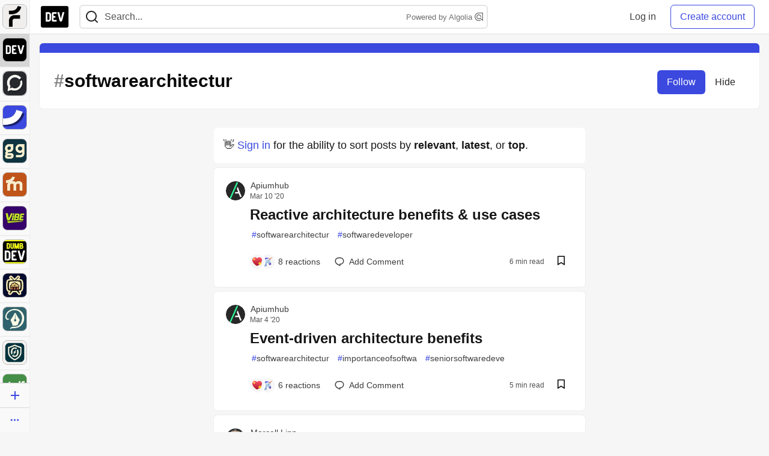

--- FILE ---
content_type: text/html; charset=utf-8
request_url: https://dev.to/t/softwarearchitectur
body_size: 20807
content:
<!DOCTYPE html>
<html lang="en">
  <head>
    <meta charset="utf-8">
    <title>Softwarearchitectur - DEV Community</title>
    
  
<link rel="canonical" href="https://dev.to/t/softwarearchitectur" />
<meta name="description" content="softwarearchitectur content on DEV Community">
<meta name="keywords" content="software development, engineering, softwarearchitectur">

<meta property="og:type" content="website" />
<meta property="og:url" content="https://dev.to/t/softwarearchitectur" />
<meta property="og:title" content="Softwarearchitectur" />
<meta property="og:description" content="Softwarearchitectur content on DEV Community" />
<meta property="og:site_name" content="DEV Community" />

<meta name="twitter:site" content="@thepracticaldev">
<meta name="twitter:creator" content="@Softwarearchitectur">
<meta name="twitter:title" content="Softwarearchitectur">
<meta name="twitter:description" content="Softwarearchitectur content on DEV Community">

  <meta name="twitter:card" content="summary_large_image">
  <meta property="og:image" content="https://dev-to-uploads.s3.amazonaws.com/uploads/articles/3otvb2z646ytpt1hl2rv.jpg">
  <meta name="twitter:image:src" content="https://dev-to-uploads.s3.amazonaws.com/uploads/articles/3otvb2z646ytpt1hl2rv.jpg">


      <meta name="last-updated" content="2026-01-28 12:48:50 UTC">
      <meta name="user-signed-in" content="false">
      <meta name="head-cached-at" content="1769604530">
      <meta name="environment" content="production">
      <link rel="stylesheet" href="https://assets.dev.to/assets/minimal-044fc0591881caab0b36d4290b5fda0e31f8f3762e63d2e084a7ad8e34ad0f35.css" media="all" id="main-minimal-stylesheet" />
<link rel="stylesheet" href="https://assets.dev.to/assets/views-c7218f14065ddf63ad3cbc57904019aca23aedfdaa05f2154e3a9c05cd3a4fd2.css" media="all" id="main-views-stylesheet" />
<link rel="stylesheet" href="https://assets.dev.to/assets/crayons-98d64176d3c80084bfc156b30d3cb255984cf0534815e2f01dba15c82604ea30.css" media="all" id="main-crayons-stylesheet" />

      <script src="https://assets.dev.to/assets/base-49a8fe4e07d8957dd667d261ec816890c300d63637698ea97a4da989fa01eeef.js" defer="defer"></script>
<script src="https://assets.dev.to/assets/application-7258612fccf5d56314a6e4ad1898b4f818f474c4bb3485e302428d489a769a17.js" defer="defer"></script>
<script src="https://assets.dev.to/assets/baseInitializers-2f0777a6d67046056f9f42665560ce072de3801292674358ddbad6e135c1891d.js" defer="defer"></script>
<script src="https://assets.dev.to/assets/baseTracking-b6bf73e5ee66633e151e7d5b7c6bbccedfa4c59e3615be97b98c4c0f543ddae7.js" defer="defer"></script>
<script src="https://assets.dev.to/assets/followButtons-a29380c2c88136b97b2b5e63e94614ff7458fc72e07cffa7b6153831c28a40d2.js" defer="defer"></script>

        <meta name="search-script" content="https://assets.dev.to/assets/Search-47b78c90427318f3a0e6fb7266d267b81e2bfe6e124e47aafdb9a513670fa8bc.js">
      <meta name="viewport" content="width=device-width, initial-scale=1.0, viewport-fit=cover">
      <link rel="icon" type="image/x-icon" href="https://media2.dev.to/dynamic/image/width=32,height=,fit=scale-down,gravity=auto,format=auto/https%3A%2F%2Fdev-to-uploads.s3.amazonaws.com%2Fuploads%2Farticles%2F8j7kvp660rqzt99zui8e.png" />
      <link rel="apple-touch-icon" href="https://media2.dev.to/dynamic/image/width=180,height=,fit=scale-down,gravity=auto,format=auto/https%3A%2F%2Fdev-to-uploads.s3.amazonaws.com%2Fuploads%2Farticles%2F8j7kvp660rqzt99zui8e.png">
      <link rel="apple-touch-icon" sizes="152x152" href="https://media2.dev.to/dynamic/image/width=152,height=,fit=scale-down,gravity=auto,format=auto/https%3A%2F%2Fdev-to-uploads.s3.amazonaws.com%2Fuploads%2Farticles%2F8j7kvp660rqzt99zui8e.png">
      <link rel="apple-touch-icon" sizes="180x180" href="https://media2.dev.to/dynamic/image/width=180,height=,fit=scale-down,gravity=auto,format=auto/https%3A%2F%2Fdev-to-uploads.s3.amazonaws.com%2Fuploads%2Farticles%2F8j7kvp660rqzt99zui8e.png">
      <link rel="apple-touch-icon" sizes="167x167" href="https://media2.dev.to/dynamic/image/width=167,height=,fit=scale-down,gravity=auto,format=auto/https%3A%2F%2Fdev-to-uploads.s3.amazonaws.com%2Fuploads%2Farticles%2F8j7kvp660rqzt99zui8e.png">
      <link href="https://media2.dev.to/dynamic/image/width=192,height=,fit=scale-down,gravity=auto,format=auto/https%3A%2F%2Fdev-to-uploads.s3.amazonaws.com%2Fuploads%2Farticles%2F8j7kvp660rqzt99zui8e.png" rel="icon" sizes="192x192" />
      <link href="https://media2.dev.to/dynamic/image/width=128,height=,fit=scale-down,gravity=auto,format=auto/https%3A%2F%2Fdev-to-uploads.s3.amazonaws.com%2Fuploads%2Farticles%2F8j7kvp660rqzt99zui8e.png" rel="icon" sizes="128x128" />
      <meta name="apple-mobile-web-app-title" content="dev.to">
      <meta name="application-name" content="dev.to">
      <meta name="theme-color" content="#ffffff" media="(prefers-color-scheme: light)">
      <meta name="theme-color" content="#000000" media="(prefers-color-scheme: dark)">
      <link rel="search" href="https://dev.to/open-search.xml" type="application/opensearchdescription+xml" title="DEV Community" />

      <meta property="forem:name" content="DEV Community" />
      <meta property="forem:logo" content="https://media2.dev.to/dynamic/image/width=512,height=,fit=scale-down,gravity=auto,format=auto/https%3A%2F%2Fdev-to-uploads.s3.amazonaws.com%2Fuploads%2Farticles%2F8j7kvp660rqzt99zui8e.png" />
      <meta property="forem:domain" content="dev.to" />
    
  </head>
      <body
        class="sans-serif-article-body default-header"
        data-user-status="logged-out"
        data-is-root-subforem=""
          data-subforem-id="1"
        data-side-nav-visible="true"
        data-community-name="DEV Community"
        data-subscription-icon="https://assets.dev.to/assets/subscription-icon-805dfa7ac7dd660f07ed8d654877270825b07a92a03841aa99a1093bd00431b2.png"
        data-locale="en"
        data-honeybadger-key="hbp_nqu4Y66HuEKlD6YRGssZuRQnPOjDm50J8Zkr"
        data-deployed-at="2026-01-27T17:00:37Z"
        data-latest-commit-id="9ad5b306248baa38ae9cd337b0a69d7d78d26e1f"
        data-ga-tracking="UA-71991109-1"
        data-cookie-banner-user-context="logged_out_only"
        data-cookie-banner-platform-context="off"
        data-algolia-id="PRSOBFP46H"
        data-algolia-search-key="9aa7d31610cba78851c9b1f63776a9dd"
        data-algolia-display="true"
        data-dynamic-url-component="bmar11"
        data-ga4-tracking-id="G-TYEM8Y3JN3">
        
        <script>
          if (navigator.userAgent === 'ForemWebView/1' || window.frameElement) {
            document.body.classList.add("hidden-shell");
          }
        </script>

        <link rel="stylesheet" href="https://assets.dev.to/assets/minimal-044fc0591881caab0b36d4290b5fda0e31f8f3762e63d2e084a7ad8e34ad0f35.css" media="all" id="secondary-minimal-stylesheet" />
<link rel="stylesheet" href="https://assets.dev.to/assets/views-c7218f14065ddf63ad3cbc57904019aca23aedfdaa05f2154e3a9c05cd3a4fd2.css" media="all" id="secondary-views-stylesheet" />
<link rel="stylesheet" href="https://assets.dev.to/assets/crayons-98d64176d3c80084bfc156b30d3cb255984cf0534815e2f01dba15c82604ea30.css" media="all" id="secondary-crayons-stylesheet" />

        <div id="body-styles">
          <style>
            :root {
              --accent-brand-lighter-rgb: 80, 99, 301;
              --accent-brand-rgb: 59, 73, 223;
              --accent-brand-darker-rgb: 47, 58, 178;
            }
          </style>
        </div>
        <div id="audiocontent" data-podcast="">
          
        </div>
            <nav id="main-side-bar" class="crayons-side-nav">
  <div class="crayons-side-nav__scrollable">
    <div id="main-sidebar-dropdown-trigger-35" aria-controls="main-sidebar-dropdown-35" data-sidebar-trigger="true" class="crayons-side-nav__item">
      <a class="crayons-side-nav-link" href="//forem.com" rel="noopener noreferrer" id="root-subforem-link" data-sidebar-subforem-id="35">
        <img src="https://media2.dev.to/dynamic/image/width=65,height=,fit=scale-down,gravity=auto,format=auto/https%3A%2F%2Fdev-to-uploads.s3.amazonaws.com%2Fuploads%2Farticles%2Fwalhydbusoe2o1pzxfwj.png" alt="Forem Logo" style="width: 100%; height: auto;">
      </a>
        <div class="profile-preview-card__content profile-preview-card__content--list crayons-dropdown p-4 pt-0 branded-7" id="root-feed-card">
          <header class="crayons-card__header">
            <h3 class="crayons-subtitle-2">
              Forem Feed
            </h3>
            <div class="fs-xs color-base-70">
              Follow new Subforems to improve your feed
            </div>
          </header>
          <div id="main-side-feed" class="crayons-card crayons-card--secondary crayons-layout__content">
          </div>
        </div>
    </div>
    <div id="main-sidebar-dropdown-trigger-1" aria-controls="main-sidebar-dropdown-1" data-sidebar-trigger="true" class="crayons-side-nav__item">
      <a class="crayons-side-nav-link" href="//dev.to" rel="noopener noreferrer" id="" data-sidebar-subforem-id="1">
        <img src="https://media2.dev.to/dynamic/image/width=65,height=,fit=scale-down,gravity=auto,format=auto/https%3A%2F%2Fdev-to-uploads.s3.amazonaws.com%2Fuploads%2Farticles%2F8j7kvp660rqzt99zui8e.png" alt="DEV Community Logo" style="width: 100%; height: auto;">
      </a>
        <div class="profile-preview-card__content crayons-dropdown p-4 pt-0 branded-7">
          <a href="//dev.to">
            <img src="https://media2.dev.to/dynamic/image/width=440,height=,fit=scale-down,gravity=auto,format=auto/https%3A%2F%2Fdev-to-uploads.s3.amazonaws.com%2Fuploads%2Farticles%2F3otvb2z646ytpt1hl2rv.jpg" class="crayons-side-nav__item-cover crayons-side-nav__item-cover--main" style="aspect-ratio: 10 / 5" alt="DEV Community Main Image">
          </a>
          <h3 class="py-2">
            <a href="//dev.to">DEV Community</a>
          </h3>
          <button name="button" type="button" data-info="{&quot;className&quot;:&quot;Subforem&quot;,&quot;style&quot;:&quot;&quot;,&quot;id&quot;:1,&quot;name&quot;:&quot;DEV Community&quot;}" class="crayons-btn follow-action-button whitespace-nowrap w-100 follow-subforem " aria-label="Follow Subforem: DEV Community" aria-pressed="false">Follow</button>
          <p class="crayons-text py-2 fs-s">
            A space to discuss and keep up software development and manage your software career
          </p>
        </div>
    </div>
    <div id="main-sidebar-dropdown-trigger-60" aria-controls="main-sidebar-dropdown-60" data-sidebar-trigger="true" class="crayons-side-nav__item">
      <a class="crayons-side-nav-link" href="//open.forem.com" rel="noopener noreferrer" id="" data-sidebar-subforem-id="60">
        <img src="https://media2.dev.to/dynamic/image/width=65,height=,fit=scale-down,gravity=auto,format=auto/https%3A%2F%2Fdev-to-uploads.s3.amazonaws.com%2Fuploads%2Farticles%2Fg8k8nlv7yl97085q8agp.png" alt="Open Forem Logo" style="width: 100%; height: auto;">
      </a>
        <div class="profile-preview-card__content crayons-dropdown p-4 pt-0 branded-7">
          <a href="//open.forem.com">
            <img src="https://media2.dev.to/dynamic/image/width=440,height=,fit=scale-down,gravity=auto,format=auto/https%3A%2F%2Fdev-to-uploads.s3.amazonaws.com%2Fuploads%2Farticles%2F9azopgwnjjpkgvtn5nux.png" class="crayons-side-nav__item-cover crayons-side-nav__item-cover--main" style="aspect-ratio: 10 / 5" alt="Open Forem Main Image">
          </a>
          <h3 class="py-2">
            <a href="//open.forem.com">Open Forem</a>
          </h3>
          <button name="button" type="button" data-info="{&quot;className&quot;:&quot;Subforem&quot;,&quot;style&quot;:&quot;&quot;,&quot;id&quot;:60,&quot;name&quot;:&quot;Open Forem&quot;}" class="crayons-btn follow-action-button whitespace-nowrap w-100 follow-subforem " aria-label="Follow Subforem: Open Forem" aria-pressed="false">Follow</button>
          <p class="crayons-text py-2 fs-s">
            A general discussion space for the Forem community. If it doesn&#39;t have a home elsewhere, it belongs here
          </p>
        </div>
    </div>
    <div id="main-sidebar-dropdown-trigger-36" aria-controls="main-sidebar-dropdown-36" data-sidebar-trigger="true" class="crayons-side-nav__item">
      <a class="crayons-side-nav-link" href="//future.forem.com" rel="noopener noreferrer" id="" data-sidebar-subforem-id="36">
        <img src="https://media2.dev.to/dynamic/image/width=65,height=,fit=scale-down,gravity=auto,format=auto/https%3A%2F%2Fdev-to-uploads.s3.amazonaws.com%2Fuploads%2Farticles%2F9xjsbjb3ulcgpx932599.png" alt="Future Logo" style="width: 100%; height: auto;">
      </a>
        <div class="profile-preview-card__content crayons-dropdown p-4 pt-0 branded-7">
          <a href="//future.forem.com">
            <img src="https://media2.dev.to/dynamic/image/width=440,height=,fit=scale-down,gravity=auto,format=auto/https%3A%2F%2Fdev-to-uploads.s3.amazonaws.com%2Fuploads%2Farticles%2Frnip9mvroe4n1spfm43q.png" class="crayons-side-nav__item-cover crayons-side-nav__item-cover--main" style="aspect-ratio: 10 / 5" alt="Future Main Image">
          </a>
          <h3 class="py-2">
            <a href="//future.forem.com">Future</a>
          </h3>
          <button name="button" type="button" data-info="{&quot;className&quot;:&quot;Subforem&quot;,&quot;style&quot;:&quot;&quot;,&quot;id&quot;:36,&quot;name&quot;:&quot;Future&quot;}" class="crayons-btn follow-action-button whitespace-nowrap w-100 follow-subforem " aria-label="Follow Subforem: Future" aria-pressed="false">Follow</button>
          <p class="crayons-text py-2 fs-s">
            News and discussion of science and technology such as AI, VR, cryptocurrency, quantum computing, and more.
          </p>
        </div>
    </div>
    <div id="main-sidebar-dropdown-trigger-43" aria-controls="main-sidebar-dropdown-43" data-sidebar-trigger="true" class="crayons-side-nav__item">
      <a class="crayons-side-nav-link" href="//gg.forem.com" rel="noopener noreferrer" id="" data-sidebar-subforem-id="43">
        <img src="https://media2.dev.to/dynamic/image/width=65,height=,fit=scale-down,gravity=auto,format=auto/https%3A%2F%2Fdev-to-uploads.s3.amazonaws.com%2Fuploads%2Farticles%2Fd89n749pwv3d05i93pfd.png" alt="Gamers Forem Logo" style="width: 100%; height: auto;">
      </a>
        <div class="profile-preview-card__content crayons-dropdown p-4 pt-0 branded-7">
          <a href="//gg.forem.com">
            <img src="https://media2.dev.to/dynamic/image/width=440,height=,fit=scale-down,gravity=auto,format=auto/https%3A%2F%2Fdev-to-uploads.s3.amazonaws.com%2Fuploads%2Farticles%2Fgg6i5z7ureeu96cayz19.png" class="crayons-side-nav__item-cover crayons-side-nav__item-cover--main" style="aspect-ratio: 10 / 5" alt="Gamers Forem Main Image">
          </a>
          <h3 class="py-2">
            <a href="//gg.forem.com">Gamers Forem</a>
          </h3>
          <button name="button" type="button" data-info="{&quot;className&quot;:&quot;Subforem&quot;,&quot;style&quot;:&quot;&quot;,&quot;id&quot;:43,&quot;name&quot;:&quot;Gamers Forem&quot;}" class="crayons-btn follow-action-button whitespace-nowrap w-100 follow-subforem " aria-label="Follow Subforem: Gamers Forem" aria-pressed="false">Follow</button>
          <p class="crayons-text py-2 fs-s">
            An inclusive community for gaming enthusiasts
          </p>
        </div>
    </div>
    <div id="main-sidebar-dropdown-trigger-42" aria-controls="main-sidebar-dropdown-42" data-sidebar-trigger="true" class="crayons-side-nav__item">
      <a class="crayons-side-nav-link" href="//music.forem.com" rel="noopener noreferrer" id="" data-sidebar-subforem-id="42">
        <img src="https://media2.dev.to/dynamic/image/width=65,height=,fit=scale-down,gravity=auto,format=auto/https%3A%2F%2Fdev-to-uploads.s3.amazonaws.com%2Fuploads%2Farticles%2Feyc812o5ed0he648y218.png" alt="Music Forem Logo" style="width: 100%; height: auto;">
      </a>
        <div class="profile-preview-card__content crayons-dropdown p-4 pt-0 branded-7">
          <a href="//music.forem.com">
            <img src="https://media2.dev.to/dynamic/image/width=440,height=,fit=scale-down,gravity=auto,format=auto/https%3A%2F%2Fdev-to-uploads.s3.amazonaws.com%2Fuploads%2Farticles%2Fqji7l84bi520qypekh4t.png" class="crayons-side-nav__item-cover crayons-side-nav__item-cover--main" style="aspect-ratio: 10 / 5" alt="Music Forem Main Image">
          </a>
          <h3 class="py-2">
            <a href="//music.forem.com">Music Forem</a>
          </h3>
          <button name="button" type="button" data-info="{&quot;className&quot;:&quot;Subforem&quot;,&quot;style&quot;:&quot;&quot;,&quot;id&quot;:42,&quot;name&quot;:&quot;Music Forem&quot;}" class="crayons-btn follow-action-button whitespace-nowrap w-100 follow-subforem " aria-label="Follow Subforem: Music Forem" aria-pressed="false">Follow</button>
          <p class="crayons-text py-2 fs-s">
            From composing and gigging to gear, hot music takes, and everything in between.
          </p>
        </div>
    </div>
    <div id="main-sidebar-dropdown-trigger-44" aria-controls="main-sidebar-dropdown-44" data-sidebar-trigger="true" class="crayons-side-nav__item">
      <a class="crayons-side-nav-link" href="//vibe.forem.com" rel="noopener noreferrer" id="" data-sidebar-subforem-id="44">
        <img src="https://media2.dev.to/dynamic/image/width=65,height=,fit=scale-down,gravity=auto,format=auto/https%3A%2F%2Fdev-to-uploads.s3.amazonaws.com%2Fuploads%2Farticles%2Fzhktp1xvmpf29y860wd3.png" alt="Vibe Coding Forem Logo" style="width: 100%; height: auto;">
      </a>
        <div class="profile-preview-card__content crayons-dropdown p-4 pt-0 branded-7">
          <a href="//vibe.forem.com">
            <img src="https://media2.dev.to/dynamic/image/width=440,height=,fit=scale-down,gravity=auto,format=auto/https%3A%2F%2Fdev-to-uploads.s3.amazonaws.com%2Fuploads%2Farticles%2Fetixkjcs50ddkp6wlv4p.png" class="crayons-side-nav__item-cover crayons-side-nav__item-cover--main" style="aspect-ratio: 10 / 5" alt="Vibe Coding Forem Main Image">
          </a>
          <h3 class="py-2">
            <a href="//vibe.forem.com">Vibe Coding Forem</a>
          </h3>
          <button name="button" type="button" data-info="{&quot;className&quot;:&quot;Subforem&quot;,&quot;style&quot;:&quot;&quot;,&quot;id&quot;:44,&quot;name&quot;:&quot;Vibe Coding Forem&quot;}" class="crayons-btn follow-action-button whitespace-nowrap w-100 follow-subforem " aria-label="Follow Subforem: Vibe Coding Forem" aria-pressed="false">Follow</button>
          <p class="crayons-text py-2 fs-s">
            Discussing AI software development, and showing off what we&#39;re building.
          </p>
        </div>
    </div>
    <div id="main-sidebar-dropdown-trigger-41" aria-controls="main-sidebar-dropdown-41" data-sidebar-trigger="true" class="crayons-side-nav__item">
      <a class="crayons-side-nav-link" href="//dumb.dev.to" rel="noopener noreferrer" id="" data-sidebar-subforem-id="41">
        <img src="https://media2.dev.to/dynamic/image/width=65,height=,fit=scale-down,gravity=auto,format=auto/https%3A%2F%2Fdev-to-uploads.s3.amazonaws.com%2Fuploads%2Farticles%2Finbbclsxtvxdfo0p2n66.png" alt="DUMB DEV Community Logo" style="width: 100%; height: auto;">
      </a>
        <div class="profile-preview-card__content crayons-dropdown p-4 pt-0 branded-7">
          <a href="//dumb.dev.to">
            <img src="https://media2.dev.to/dynamic/image/width=440,height=,fit=scale-down,gravity=auto,format=auto/https%3A%2F%2Fdev-to-uploads.s3.amazonaws.com%2Fuploads%2Farticles%2Fvb6sq9t5ehunzj4r4695.png" class="crayons-side-nav__item-cover crayons-side-nav__item-cover--main" style="aspect-ratio: 10 / 5" alt="DUMB DEV Community Main Image">
          </a>
          <h3 class="py-2">
            <a href="//dumb.dev.to">DUMB DEV Community</a>
          </h3>
          <button name="button" type="button" data-info="{&quot;className&quot;:&quot;Subforem&quot;,&quot;style&quot;:&quot;&quot;,&quot;id&quot;:41,&quot;name&quot;:&quot;DUMB DEV Community&quot;}" class="crayons-btn follow-action-button whitespace-nowrap w-100 follow-subforem " aria-label="Follow Subforem: DUMB DEV Community" aria-pressed="false">Follow</button>
          <p class="crayons-text py-2 fs-s">
            Memes and software development shitposting
          </p>
        </div>
    </div>
    <div id="main-sidebar-dropdown-trigger-46" aria-controls="main-sidebar-dropdown-46" data-sidebar-trigger="true" class="crayons-side-nav__item">
      <a class="crayons-side-nav-link" href="//popcorn.forem.com" rel="noopener noreferrer" id="" data-sidebar-subforem-id="46">
        <img src="https://media2.dev.to/dynamic/image/width=65,height=,fit=scale-down,gravity=auto,format=auto/https%3A%2F%2Fdev-to-uploads.s3.amazonaws.com%2Fuploads%2Farticles%2Fmkwem77uxpvir9vy9eeu.png" alt="Popcorn Movies and TV Logo" style="width: 100%; height: auto;">
      </a>
        <div class="profile-preview-card__content crayons-dropdown p-4 pt-0 branded-7">
          <a href="//popcorn.forem.com">
            <img src="https://media2.dev.to/dynamic/image/width=440,height=,fit=scale-down,gravity=auto,format=auto/https%3A%2F%2Fdev-to-uploads.s3.amazonaws.com%2Fuploads%2Farticles%2Fi8rwbqi6l4wln8kbx606.png" class="crayons-side-nav__item-cover crayons-side-nav__item-cover--main" style="aspect-ratio: 10 / 5" alt="Popcorn Movies and TV Main Image">
          </a>
          <h3 class="py-2">
            <a href="//popcorn.forem.com">Popcorn Movies and TV</a>
          </h3>
          <button name="button" type="button" data-info="{&quot;className&quot;:&quot;Subforem&quot;,&quot;style&quot;:&quot;&quot;,&quot;id&quot;:46,&quot;name&quot;:&quot;Popcorn Movies and TV&quot;}" class="crayons-btn follow-action-button whitespace-nowrap w-100 follow-subforem " aria-label="Follow Subforem: Popcorn Movies and TV" aria-pressed="false">Follow</button>
          <p class="crayons-text py-2 fs-s">
            Movie and TV enthusiasm, criticism and everything in-between.
          </p>
        </div>
    </div>
    <div id="main-sidebar-dropdown-trigger-48" aria-controls="main-sidebar-dropdown-48" data-sidebar-trigger="true" class="crayons-side-nav__item">
      <a class="crayons-side-nav-link" href="//design.forem.com" rel="noopener noreferrer" id="" data-sidebar-subforem-id="48">
        <img src="https://media2.dev.to/dynamic/image/width=65,height=,fit=scale-down,gravity=auto,format=auto/https%3A%2F%2Fdev-to-uploads.s3.amazonaws.com%2Fuploads%2Farticles%2Ff83jl8yxfp6c5srbo02f.png" alt="Design Community Logo" style="width: 100%; height: auto;">
      </a>
        <div class="profile-preview-card__content crayons-dropdown p-4 pt-0 branded-7">
          <a href="//design.forem.com">
            <img src="https://media2.dev.to/dynamic/image/width=440,height=,fit=scale-down,gravity=auto,format=auto/https%3A%2F%2Fdev-to-uploads.s3.amazonaws.com%2Fuploads%2Farticles%2Fujjn1ap9mpq8bwzn76em.png" class="crayons-side-nav__item-cover crayons-side-nav__item-cover--main" style="aspect-ratio: 10 / 5" alt="Design Community Main Image">
          </a>
          <h3 class="py-2">
            <a href="//design.forem.com">Design Community</a>
          </h3>
          <button name="button" type="button" data-info="{&quot;className&quot;:&quot;Subforem&quot;,&quot;style&quot;:&quot;&quot;,&quot;id&quot;:48,&quot;name&quot;:&quot;Design Community&quot;}" class="crayons-btn follow-action-button whitespace-nowrap w-100 follow-subforem " aria-label="Follow Subforem: Design Community" aria-pressed="false">Follow</button>
          <p class="crayons-text py-2 fs-s">
            Web design, graphic design and everything in-between
          </p>
        </div>
    </div>
    <div id="main-sidebar-dropdown-trigger-59" aria-controls="main-sidebar-dropdown-59" data-sidebar-trigger="true" class="crayons-side-nav__item">
      <a class="crayons-side-nav-link" href="//zeroday.forem.com" rel="noopener noreferrer" id="" data-sidebar-subforem-id="59">
        <img src="https://media2.dev.to/dynamic/image/width=65,height=,fit=scale-down,gravity=auto,format=auto/https%3A%2F%2Fdev-to-uploads.s3.amazonaws.com%2Fuploads%2Farticles%2Fdmn0m1ocwggrdvsma2cm.png" alt="Security Forem Logo" style="width: 100%; height: auto;">
      </a>
        <div class="profile-preview-card__content crayons-dropdown p-4 pt-0 branded-7">
          <a href="//zeroday.forem.com">
            <img src="https://media2.dev.to/dynamic/image/width=440,height=,fit=scale-down,gravity=auto,format=auto/https%3A%2F%2Fdev-to-uploads.s3.amazonaws.com%2Fuploads%2Farticles%2Fhlhtmj657f6j9nh8mxwm.png" class="crayons-side-nav__item-cover crayons-side-nav__item-cover--main" style="aspect-ratio: 10 / 5" alt="Security Forem Main Image">
          </a>
          <h3 class="py-2">
            <a href="//zeroday.forem.com">Security Forem</a>
          </h3>
          <button name="button" type="button" data-info="{&quot;className&quot;:&quot;Subforem&quot;,&quot;style&quot;:&quot;&quot;,&quot;id&quot;:59,&quot;name&quot;:&quot;Security Forem&quot;}" class="crayons-btn follow-action-button whitespace-nowrap w-100 follow-subforem " aria-label="Follow Subforem: Security Forem" aria-pressed="false">Follow</button>
          <p class="crayons-text py-2 fs-s">
            Your central hub for all things security. From ethical hacking and CTFs to GRC and career development, for beginners and pros alike
          </p>
        </div>
    </div>
    <div id="main-sidebar-dropdown-trigger-47" aria-controls="main-sidebar-dropdown-47" data-sidebar-trigger="true" class="crayons-side-nav__item">
      <a class="crayons-side-nav-link" href="//golf.forem.com" rel="noopener noreferrer" id="" data-sidebar-subforem-id="47">
        <img src="https://media2.dev.to/dynamic/image/width=65,height=,fit=scale-down,gravity=auto,format=auto/https%3A%2F%2Fdev-to-uploads.s3.amazonaws.com%2Fuploads%2Farticles%2Fnijx8yj8r5psetuqsw5z.png" alt="Golf Forem Logo" style="width: 100%; height: auto;">
      </a>
        <div class="profile-preview-card__content crayons-dropdown p-4 pt-0 branded-7">
          <a href="//golf.forem.com">
            <img src="https://media2.dev.to/dynamic/image/width=440,height=,fit=scale-down,gravity=auto,format=auto/https%3A%2F%2Fdev-to-uploads.s3.amazonaws.com%2Fuploads%2Farticles%2Fp2khtue7prp0t5p0pouh.png" class="crayons-side-nav__item-cover crayons-side-nav__item-cover--main" style="aspect-ratio: 10 / 5" alt="Golf Forem Main Image">
          </a>
          <h3 class="py-2">
            <a href="//golf.forem.com">Golf Forem</a>
          </h3>
          <button name="button" type="button" data-info="{&quot;className&quot;:&quot;Subforem&quot;,&quot;style&quot;:&quot;&quot;,&quot;id&quot;:47,&quot;name&quot;:&quot;Golf Forem&quot;}" class="crayons-btn follow-action-button whitespace-nowrap w-100 follow-subforem " aria-label="Follow Subforem: Golf Forem" aria-pressed="false">Follow</button>
          <p class="crayons-text py-2 fs-s">
            A community of golfers and golfing enthusiasts
          </p>
        </div>
    </div>
    <div id="main-sidebar-dropdown-trigger-55" aria-controls="main-sidebar-dropdown-55" data-sidebar-trigger="true" class="crayons-side-nav__item">
      <a class="crayons-side-nav-link" href="//crypto.forem.com" rel="noopener noreferrer" id="" data-sidebar-subforem-id="55">
        <img src="https://media2.dev.to/dynamic/image/width=65,height=,fit=scale-down,gravity=auto,format=auto/https%3A%2F%2Fdev-to-uploads.s3.amazonaws.com%2Fuploads%2Farticles%2Fzbfoyqjor9xqe5xtqani.png" alt="Crypto Forem Logo" style="width: 100%; height: auto;">
      </a>
        <div class="profile-preview-card__content crayons-dropdown p-4 pt-0 branded-7">
          <a href="//crypto.forem.com">
            <img src="https://media2.dev.to/dynamic/image/width=440,height=,fit=scale-down,gravity=auto,format=auto/https%3A%2F%2Fdev-to-uploads.s3.amazonaws.com%2Fuploads%2Farticles%2Fg0rowhjp8x0bqzdsmq0w.png" class="crayons-side-nav__item-cover crayons-side-nav__item-cover--main" style="aspect-ratio: 10 / 5" alt="Crypto Forem Main Image">
          </a>
          <h3 class="py-2">
            <a href="//crypto.forem.com">Crypto Forem</a>
          </h3>
          <button name="button" type="button" data-info="{&quot;className&quot;:&quot;Subforem&quot;,&quot;style&quot;:&quot;&quot;,&quot;id&quot;:55,&quot;name&quot;:&quot;Crypto Forem&quot;}" class="crayons-btn follow-action-button whitespace-nowrap w-100 follow-subforem " aria-label="Follow Subforem: Crypto Forem" aria-pressed="false">Follow</button>
          <p class="crayons-text py-2 fs-s">
            A collaborative community for all things Crypto—from Bitcoin to protocol development and DeFi to NFTs and market analysis.
          </p>
        </div>
    </div>
    <div id="main-sidebar-dropdown-trigger-61" aria-controls="main-sidebar-dropdown-61" data-sidebar-trigger="true" class="crayons-side-nav__item">
      <a class="crayons-side-nav-link" href="//parenting.forem.com" rel="noopener noreferrer" id="" data-sidebar-subforem-id="61">
        <img src="https://media2.dev.to/dynamic/image/width=65,height=,fit=scale-down,gravity=auto,format=auto/https%3A%2F%2Fdev-to-uploads.s3.amazonaws.com%2Fuploads%2Fsubforem_images%2Fmain_logo_5A1ZlPe69YTXNRsAxCXK.png" alt="Parenting Logo" style="width: 100%; height: auto;">
      </a>
        <div class="profile-preview-card__content crayons-dropdown p-4 pt-0 branded-7">
          <a href="//parenting.forem.com">
            <img src="https://media2.dev.to/dynamic/image/width=440,height=,fit=scale-down,gravity=auto,format=auto/https%3A%2F%2Fdev-to-uploads.s3.amazonaws.com%2Fuploads%2Fsubforem_images%2Fsocial_card_rFghJWhbtJWReC430aDM.png" class="crayons-side-nav__item-cover crayons-side-nav__item-cover--main" style="aspect-ratio: 10 / 5" alt="Parenting Main Image">
          </a>
          <h3 class="py-2">
            <a href="//parenting.forem.com">Parenting</a>
          </h3>
          <button name="button" type="button" data-info="{&quot;className&quot;:&quot;Subforem&quot;,&quot;style&quot;:&quot;&quot;,&quot;id&quot;:61,&quot;name&quot;:&quot;Parenting&quot;}" class="crayons-btn follow-action-button whitespace-nowrap w-100 follow-subforem " aria-label="Follow Subforem: Parenting" aria-pressed="false">Follow</button>
          <p class="crayons-text py-2 fs-s">
            A place for parents to the share the joys, challenges, and wisdom that come from raising kids. We&#39;re here for them and for each other.
          </p>
        </div>
    </div>
    <div id="main-sidebar-dropdown-trigger-39" aria-controls="main-sidebar-dropdown-39" data-sidebar-trigger="true" class="crayons-side-nav__item">
      <a class="crayons-side-nav-link" href="//core.forem.com" rel="noopener noreferrer" id="" data-sidebar-subforem-id="39">
        <img src="https://media2.dev.to/dynamic/image/width=65,height=,fit=scale-down,gravity=auto,format=auto/https%3A%2F%2Fdev-to-uploads.s3.amazonaws.com%2Fuploads%2Farticles%2Fupzbzgpb13b3e0dfxf51.png" alt="Forem Core Logo" style="width: 100%; height: auto;">
      </a>
        <div class="profile-preview-card__content crayons-dropdown p-4 pt-0 branded-7">
          <a href="//core.forem.com">
            <img src="https://media2.dev.to/dynamic/image/width=440,height=,fit=scale-down,gravity=auto,format=auto/https%3A%2F%2Fdev-to-uploads.s3.amazonaws.com%2Fuploads%2Farticles%2F7qi7bzwq9yok35no2owa.png" class="crayons-side-nav__item-cover crayons-side-nav__item-cover--main" style="aspect-ratio: 10 / 5" alt="Forem Core Main Image">
          </a>
          <h3 class="py-2">
            <a href="//core.forem.com">Forem Core</a>
          </h3>
          <button name="button" type="button" data-info="{&quot;className&quot;:&quot;Subforem&quot;,&quot;style&quot;:&quot;&quot;,&quot;id&quot;:39,&quot;name&quot;:&quot;Forem Core&quot;}" class="crayons-btn follow-action-button whitespace-nowrap w-100 follow-subforem " aria-label="Follow Subforem: Forem Core" aria-pressed="false">Follow</button>
          <p class="crayons-text py-2 fs-s">
            Discussing the core forem open source software project — features, bugs, performance, self-hosting.
          </p>
        </div>
    </div>
    <div id="main-sidebar-dropdown-trigger-51" aria-controls="main-sidebar-dropdown-51" data-sidebar-trigger="true" class="crayons-side-nav__item">
      <a class="crayons-side-nav-link" href="//maker.forem.com" rel="noopener noreferrer" id="" data-sidebar-subforem-id="51">
        <img src="https://media2.dev.to/dynamic/image/width=65,height=,fit=scale-down,gravity=auto,format=auto/https%3A%2F%2Fdev-to-uploads.s3.amazonaws.com%2Fuploads%2Farticles%2F7mwsgj74kx4dn0fliwh7.png" alt="Maker Forem Logo" style="width: 100%; height: auto;">
      </a>
        <div class="profile-preview-card__content crayons-dropdown p-4 pt-0 branded-7">
          <a href="//maker.forem.com">
            <img src="https://media2.dev.to/dynamic/image/width=440,height=,fit=scale-down,gravity=auto,format=auto/https%3A%2F%2Fdev-to-uploads.s3.amazonaws.com%2Fuploads%2Farticles%2F01bkopv3unqemfs036vr.png" class="crayons-side-nav__item-cover crayons-side-nav__item-cover--main" style="aspect-ratio: 10 / 5" alt="Maker Forem Main Image">
          </a>
          <h3 class="py-2">
            <a href="//maker.forem.com">Maker Forem</a>
          </h3>
          <button name="button" type="button" data-info="{&quot;className&quot;:&quot;Subforem&quot;,&quot;style&quot;:&quot;&quot;,&quot;id&quot;:51,&quot;name&quot;:&quot;Maker Forem&quot;}" class="crayons-btn follow-action-button whitespace-nowrap w-100 follow-subforem " aria-label="Follow Subforem: Maker Forem" aria-pressed="false">Follow</button>
          <p class="crayons-text py-2 fs-s">
            A community for makers, hobbyists, and professionals to discuss Arduino, Raspberry Pi, 3D printing, and much more.
          </p>
        </div>
    </div>
    <div id="main-sidebar-dropdown-trigger-63" aria-controls="main-sidebar-dropdown-63" data-sidebar-trigger="true" class="crayons-side-nav__item">
      <a class="crayons-side-nav-link" href="//hmpljs.forem.com" rel="noopener noreferrer" id="" data-sidebar-subforem-id="63">
        <img src="https://media2.dev.to/dynamic/image/width=65,height=,fit=scale-down,gravity=auto,format=auto/https%3A%2F%2Fdev-to-uploads.s3.amazonaws.com%2Fuploads%2Farticles%2F3yl1tok1l7116unun3e9.png" alt="HMPL.js Forem Logo" style="width: 100%; height: auto;">
      </a>
        <div class="profile-preview-card__content crayons-dropdown p-4 pt-0 branded-7">
          <a href="//hmpljs.forem.com">
            <img src="https://media2.dev.to/dynamic/image/width=440,height=,fit=scale-down,gravity=auto,format=auto/https%3A%2F%2Fdev-to-uploads.s3.amazonaws.com%2Fuploads%2Farticles%2F5ccjfqjnhjn866cfyngt.png" class="crayons-side-nav__item-cover crayons-side-nav__item-cover--main" style="aspect-ratio: 10 / 5" alt="HMPL.js Forem Main Image">
          </a>
          <h3 class="py-2">
            <a href="//hmpljs.forem.com">HMPL.js Forem</a>
          </h3>
          <button name="button" type="button" data-info="{&quot;className&quot;:&quot;Subforem&quot;,&quot;style&quot;:&quot;&quot;,&quot;id&quot;:63,&quot;name&quot;:&quot;HMPL.js Forem&quot;}" class="crayons-btn follow-action-button whitespace-nowrap w-100 follow-subforem " aria-label="Follow Subforem: HMPL.js Forem" aria-pressed="false">Follow</button>
          <p class="crayons-text py-2 fs-s">
            For developers using HMPL.js to build fast, lightweight web apps. A space to share projects, ask questions, and discuss server-driven templating
          </p>
        </div>
    </div>
  </div>
  <a class="crayons-side-nav__item crayons-side-nav__item--add subforems-menu-tooltip" href="/subforems/new" data-tooltip="New subforem">
    <svg xmlns="http://www.w3.org/2000/svg" fill="none" height="24" width="24" role="img" aria-labelledby="anmdb2qz4jvclla8kioligpvle0w7d8g" class="crayons-icon "><title id="anmdb2qz4jvclla8kioligpvle0w7d8g">Dropdown menu</title>
    <path d="M11 11V5h2v6h6v2h-6v6h-2v-6H5v-2z" fill="#08090a"></path>
</svg>

  </a>
  <a class="crayons-side-nav__item crayons-side-nav__item--menu subforems-menu-tooltip" href="/subforems" data-tooltip="View all Subforems">
    <svg xmlns="http://www.w3.org/2000/svg" width="24" height="24" viewBox="0 0 24 24" role="img" aria-labelledby="aq1nin5y1zri7nf80a2rngyjvh4s5y42" class="crayons-icon "><title id="aq1nin5y1zri7nf80a2rngyjvh4s5y42">Dropdown menu</title>
    <path fill-rule="evenodd" clip-rule="evenodd" d="M8.25 12a1.5 1.5 0 11-3 0 1.5 1.5 0 013 0zm5.25 0a1.5 1.5 0 11-3 0 1.5 1.5 0 013 0zm3.75 1.5a1.5 1.5 0 100-3 1.5 1.5 0 000 3z"></path>
</svg>

  </a>
</nav>

<script>
  (function () {
    // Utility: base64 unicode decode (for cookie payload)
    function base64DecodeUnicode(str) {
      try {
        return decodeURIComponent(
          atob(str)
            .split("")
            .map((c) => {
              return "%" + ("00" + c.charCodeAt(0).toString(16)).slice(-2);
            })
            .join(""),
        );
      } catch (e) {
        console.error("base64DecodeUnicode failed:", e);
        return null;
      }
    }

    function getCookie(name) {
      const match = document.cookie.match(
        new RegExp("(^|; )" + name.replace(/([.*+?^${}()|[\]\\])/g, "\\$1") + "=([^;]*)"),
      );
      return match ? decodeURIComponent(match[2]) : null;
    }

    function getUserFromCookie() {
      const raw = getCookie("current_user");
      if (!raw) return null;
      const decoded = base64DecodeUnicode(raw);
      if (!decoded) return null;
      try {
        return JSON.parse(decoded);
      } catch (e) {
        console.error("Parsing user from cookie failed:", e);
        return null;
      }
    }

    // --- user acquisition: prefer cookie, fallback to localStorage ---
    const storedCurrentUser = (() => {
      const fromCookie = getUserFromCookie();
      if (fromCookie) return fromCookie;
      const stored = localStorage?.getItem("current_user");
      if (!stored) return null;
      try {
        return JSON.parse(stored);
      } catch (e) {
        console.error("Parsing user from localStorage failed:", e);
        return null;
      }
    })();

    // apply authorization/display logic and reorder if present
    if (storedCurrentUser) {

      if (storedCurrentUser?.ordered_subforem_ids?.length > 0) {
        const subforemIds = storedCurrentUser.ordered_subforem_ids;
        const sidebar = document.getElementById("main-side-bar");
        const rootLink = document.getElementById("root-subforem-link");
        const rootSubforemId = rootLink?.getAttribute("data-sidebar-subforem-id");

        const subforemElements = sidebar.querySelectorAll("[data-sidebar-subforem-id]");
        const subforemMap = {};

        subforemElements.forEach((el) => {
          const id = el.getAttribute("data-sidebar-subforem-id");
          if (id !== rootSubforemId) {
            subforemMap[id] = el.closest(".crayons-side-nav__item");
          }
        });

        // remove non-root existing items
        Object.values(subforemMap).forEach((item) => {
          if (item && item.parentNode) {
            item.remove();
          }
        });

        // append in user's order (excluding root)
        const scrollableContainer = sidebar.querySelector(".crayons-side-nav__scrollable");
        subforemIds.forEach((id) => {
          if (id !== rootSubforemId && subforemMap[id]) {
            scrollableContainer.appendChild(subforemMap[id]);
          }
        });

        // append leftovers not in the user's list
        Object.keys(subforemMap).forEach((id) => {
          const parsedId = parseInt(id, 10);
          if (!subforemIds.includes(parsedId) && subforemMap[id]) {
            scrollableContainer.appendChild(subforemMap[id]);
          }
        });

        // ensure menu is last
        const menu = sidebar.querySelector(".crayons-side-nav__item--menu");
        if (menu) {
          sidebar.appendChild(menu);
        }
      }
    }

    // active subforem highlight based on current context
    const currentSubforemId = document.body.getAttribute("data-subforem-id");
    if (currentSubforemId) {
      const matching = document.querySelector(
        `[data-sidebar-subforem-id="${currentSubforemId}"]`,
      );
      if (matching) {
        matching.classList.add("active");
      }
    }
  })();
</script>

<script>
  document.addEventListener("DOMContentLoaded", () => {
    const sidebar = document.getElementById("main-side-bar");
    if (!sidebar) return;

    const items = sidebar.querySelectorAll(".crayons-side-nav__item");
    let hoverTimeout;
    let hasMoved = false;
    let lastMouseX = 0;
    let lastMouseY = 0;

    document.addEventListener("mousemove", (e) => {
      lastMouseX = e.clientX;
      lastMouseY = e.clientY;
      hasMoved = true;
    });

    items.forEach((item) => {
      item.addEventListener("mouseleave", function () {
        this.dataset.hasLeftOnce = "true";
        if (this.classList.contains("hovered")) {
          this.classList.remove("hovered");
          this.classList.add("not-hovered");
        }
      });

      item.addEventListener("mouseenter", function (e) {
        if (!hasMoved && !this.dataset.hasLeftOnce) {
          return;
        }

        const targetItem = this;
        const currentActive = sidebar.querySelector(
          ".crayons-side-nav__item.hovered",
        );

        const switchActiveState = () => {
          if (currentActive && currentActive !== targetItem) {
            currentActive.classList.remove("hovered");
            currentActive.classList.add("not-hovered");
            
            // Reset styles on the previous active item's pop-out card
            const previousPreviewCard = currentActive.querySelector(".profile-preview-card__content");
            if (previousPreviewCard) {
              previousPreviewCard.style.position = '';
              previousPreviewCard.style.left = '';
              previousPreviewCard.style.top = '';
              previousPreviewCard.style.bottom = '';
              previousPreviewCard.style.width = '';
              previousPreviewCard.style.zIndex = '';
            }
          }
          targetItem.classList.remove("not-hovered");
          targetItem.classList.add("hovered");
          let feedEl = document.getElementById('root-feed-card');
          if (feedEl) {
            feedEl.scrollTop = 0;
          }

          // --- NEW LOGIC START ---
          const previewCard = targetItem.querySelector(
            ".profile-preview-card__content",
          );
          if (previewCard) {
            const rect = targetItem.getBoundingClientRect();
            
            // Position the card relative to the viewport
            previewCard.style.position = 'fixed';
            previewCard.style.left = '48px';
            previewCard.style.width = '290px';
            previewCard.style.zIndex = '3000';
            
            if (window.innerHeight - rect.bottom < 280) {
              previewCard.classList.add("profile-preview-card__upsidedown");
              previewCard.style.top = 'auto';
              previewCard.style.bottom = `${window.innerHeight - rect.bottom - 30}px`;
            } else {
              previewCard.classList.remove("profile-preview-card__upsidedown");
              previewCard.style.top = `${rect.top - 30}px`;
              previewCard.style.bottom = 'auto';
            }
          }
          // --- NEW LOGIC END ---
        };

        clearTimeout(hoverTimeout);

        let delay = 20;
        const deltaX = e.clientX - lastMouseX;
        const deltaY = e.clientY - lastMouseY;

        if (deltaX > 10 && deltaX >= Math.abs(deltaY)) {
          delay = 250;
        }

        if (currentActive && currentActive !== targetItem) {
          hoverTimeout = setTimeout(switchActiveState, delay);
        } else {
          switchActiveState();
        }
      });
    });

    sidebar.addEventListener("mouseleave", () => {
      clearTimeout(hoverTimeout);
      const activeItem = sidebar.querySelector(
        ".crayons-side-nav__item.hovered",
      );
      if (activeItem) {
        activeItem.classList.remove("hovered");
        activeItem.classList.add("not-hovered");
        
        // Reset any inline styles on the pop-out card
        const previewCard = activeItem.querySelector(".profile-preview-card__content");
        if (previewCard) {
          previewCard.style.position = '';
          previewCard.style.left = '';
          previewCard.style.top = '';
          previewCard.style.bottom = '';
          previewCard.style.width = '';
          previewCard.style.zIndex = '';
        }
      }
    });
  });
</script>

<script src="https://assets.dev.to/assets/mainSidebar-10996dbfced598bf8143689e86ee995945103270acd272ccf8bab9d50c74074b.js" defer="defer"></script>

        <div class="navigation-progress" id="navigation-progress"></div>

<header id="topbar" class="crayons-header topbar print-hidden">
  <span id="route-change-target" tabindex="-1"></span>
  <a href="#main-content" class="skip-content-link">Skip to content</a>
  <div class="crayons-header__container">
    <span class="inline-block m:hidden ">
      <button class="c-btn c-btn--icon-alone js-hamburger-trigger mx-2">
        <svg xmlns="http://www.w3.org/2000/svg" width="24" height="24" viewBox="0 0 24 24" role="img" aria-labelledby="a2hjc5tlrmbyi24th31edyvjng2g86ft" class="crayons-icon"><title id="a2hjc5tlrmbyi24th31edyvjng2g86ft">Navigation menu</title>
    <path d="M3 4h18v2H3V4zm0 7h18v2H3v-2zm0 7h18v2H3v-2z"></path>
</svg>

      </button>
    </span>
    <a href="/" class="site-logo" aria-label="DEV Community Home" >
    <img class="site-logo__img"
         src="https://media2.dev.to/dynamic/image/quality=100/https://dev-to-uploads.s3.amazonaws.com/uploads/logos/resized_logo_UQww2soKuUsjaOGNB38o.png"
         style="aspect-ratio: 10 / 8"
         alt="DEV Community">
</a>


    <div class="crayons-header--search js-search-form" id="header-search">
      <form accept-charset="UTF-8" method="get" action="/search" role="search">
        <div class="crayons-fields crayons-fields--horizontal">
          <div class="crayons-field flex-1 relative">
            <input id="search-input" class="crayons-header--search-input crayons-textfield js-search-input" type="text" id="nav-search" name="q" placeholder="Search..." autocomplete="off" />
            <button type="submit" aria-label="Search" class="c-btn c-btn--icon-alone absolute inset-px right-auto mt-0 py-0">
              <svg xmlns="http://www.w3.org/2000/svg" width="24" height="24" viewBox="0 0 24 24" role="img" aria-labelledby="ae8vgfhsp48o91tnweggiqhz1q9kilwb" aria-hidden="true" class="crayons-icon"><title id="ae8vgfhsp48o91tnweggiqhz1q9kilwb">Search</title>
    <path d="M18.031 16.617l4.283 4.282-1.415 1.415-4.282-4.283A8.96 8.96 0 0111 20c-4.968 0-9-4.032-9-9s4.032-9 9-9 9 4.032 9 9a8.96 8.96 0 01-1.969 5.617zm-2.006-.742A6.977 6.977 0 0018 11c0-3.868-3.133-7-7-7-3.868 0-7 3.132-7 7 0 3.867 3.132 7 7 7a6.977 6.977 0 004.875-1.975l.15-.15z"></path>
</svg>

            </button>

            <a class="crayons-header--search-brand-indicator" href="https://www.algolia.com/developers/?utm_source=devto&utm_medium=referral" target="_blank" rel="noopener noreferrer">
                Powered by Algolia
                <svg xmlns="http://www.w3.org/2000/svg" id="Layer_1" width="24" height="24" viewBox="0 0 500 500.34" role="img" aria-labelledby="ar3n7j0m3hi0bp5pyp1k1agitn0fn6k9" aria-hidden="true" class="crayons-icon"><title id="ar3n7j0m3hi0bp5pyp1k1agitn0fn6k9">Search</title>
  <defs></defs><path class="cls-1" d="M250,0C113.38,0,2,110.16,.03,246.32c-2,138.29,110.19,252.87,248.49,253.67,42.71,.25,83.85-10.2,120.38-30.05,3.56-1.93,4.11-6.83,1.08-9.52l-23.39-20.74c-4.75-4.22-11.52-5.41-17.37-2.92-25.5,10.85-53.21,16.39-81.76,16.04-111.75-1.37-202.04-94.35-200.26-206.1,1.76-110.33,92.06-199.55,202.8-199.55h202.83V407.68l-115.08-102.25c-3.72-3.31-9.43-2.66-12.43,1.31-18.47,24.46-48.56,39.67-81.98,37.36-46.36-3.2-83.92-40.52-87.4-86.86-4.15-55.28,39.65-101.58,94.07-101.58,49.21,0,89.74,37.88,93.97,86.01,.38,4.28,2.31,8.28,5.53,11.13l29.97,26.57c3.4,3.01,8.8,1.17,9.63-3.3,2.16-11.55,2.92-23.6,2.07-35.95-4.83-70.39-61.84-127.01-132.26-131.35-80.73-4.98-148.23,58.18-150.37,137.35-2.09,77.15,61.12,143.66,138.28,145.36,32.21,.71,62.07-9.42,86.2-26.97l150.36,133.29c6.45,5.71,16.62,1.14,16.62-7.48V9.49C500,4.25,495.75,0,490.51,0H250Z"></path>
</svg>

            </a>
          </div>
        </div>
      </form>
    </div>

    <div class="flex items-center h-100 ml-auto">
        <div class="flex" id="authentication-top-nav-actions">
          <span class="hidden m:block">
            <a href="https://dev.to/enter?signup_subforem=1" class="c-link c-link--block mr-2 whitespace-nowrap ml-auto" data-no-instant>
              Log in
            </a>
          </span>

          <a href="https://dev.to/enter?signup_subforem=1&amp;state=new-user" data-tracking-id="ca_top_nav" data-tracking-source="top_navbar" class="c-cta c-cta--branded whitespace-nowrap mr-2" data-no-instant>
            Create account
          </a>
        </div>
    </div>
  </div>
</header>

<div class="hamburger">
  <div class="hamburger__content">
    <header class="hamburger__content__header">
      <h2 class="fs-l fw-bold flex-1 break-word lh-tight">DEV Community</h2>

      <button class="c-btn c-btn--icon-alone js-hamburger-trigger shrink-0" aria-label="Close">
        <svg xmlns="http://www.w3.org/2000/svg" width="24" height="24" viewBox="0 0 24 24" role="img" aria-labelledby="a1l6lse4lvr56dt25naa3tvt2j3jd3jz" aria-hidden="true" class="crayons-icon c-btn__icon"><title id="a1l6lse4lvr56dt25naa3tvt2j3jd3jz">Close</title><path d="M12 10.586l4.95-4.95 1.414 1.414-4.95 4.95 4.95 4.95-1.414 1.414-4.95-4.95-4.95 4.95-1.414-1.414 4.95-4.95-4.95-4.95L7.05 5.636l4.95 4.95z"></path></svg>

      </button>
    </header>

    <div class="p-2 js-navigation-links-container" id="authentication-hamburger-actions">
    </div>
  </div>
  <div class="hamburger__overlay js-hamburger-trigger"></div>
</div>


        <div id="active-broadcast" class="broadcast-wrapper"></div>
<div id="page-content" class="wrapper tagged_articles tagged_articles-index" data-current-page="tagged_articles-index">
  <div id="page-content-inner" data-internal-nav="false">
    <div id="page-route-change" class="screen-reader-only" aria-live="polite" aria-atomic="true"></div>

    <div data-tag-id="2756" data-tag-name="softwarearchitectur" id="tag-2756" class="crayons-layout js-tag-card">
  <header class="crayons-card branded-4 p-4 l:p-6 spec__tag-header" style="border-top-color:  ">
    <div class="flex">
      <div class="flex flex-col w-100 justify-center">
        <div class="flex justify-between items-center">
          <h1 class="crayons-title">
              <span class="opacity-50">#</span>
              softwarearchitectur
          </h1>
            <div id="tag-buttons-2756" class="mt-auto flex items-end justify-between">
              <div class="flex gap-2">
                <button
                  class="c-btn c-btn--primary js-follow-tag-button"
                  aria-label="Follow tag: softwarearchitectur">
                  Follow
                </button>
                <button
                  class="c-btn js-hide-tag-button"
                  aria-label="Hide tag: softwarearchitectur">
                  Hide
                </button>
              </div>
            </div>
        </div>
      </div>
    </div>
  </header>
</div>

<div class="home sub-home" id="index-container"
    data-params="{&quot;tag&quot;:&quot;softwarearchitectur&quot;,&quot;sort_by&quot;:&quot;hotness_score&quot;,&quot;sort_direction&quot;:&quot;desc&quot;}" data-which=""
    data-tag="softwarearchitectur"
    data-feed="base-feed"
    data-requires-approval="false"
    data-articles-since="">
    <div id="sidebar-wrapper-left" class="sidebar-wrapper sidebar-wrapper-left">
    <div class="sidebar-bg" id="sidebar-bg-left"></div>
    <aside class="side-bar">
        <div class="widget js-policy-article-create hidden">
          <a class="crayons-btn crayons-btn--s" href="/new/softwarearchitectur">
            Create Post
          </a>
</div>      <div class="sidebar-data">
      </div>
    </aside>
  </div>

  <main class="articles-list" id="main-content" data-follow-button-container="true">
    <header class="flex items-center p-2 m:p-0 m:pb-2" id="on-page-nav-controls">
      <h1 class="screen-reader-only">Posts</h1>
      <button type="button" class="crayons-btn crayons-btn--ghost crayons-btn--icon mr-2 inline-block m:hidden mb-auto" id="on-page-nav-butt-left" aria-label="nav-button-left">
        <div class="crayons-icon nav-icon ">
          <svg xmlns="http://www.w3.org/2000/svg" width="24" height="24" viewBox="0 0 24 24" role="img" aria-labelledby="agujar9sygvn5dahr9x7ihqa11p816bo" class="crayons-icon"><title id="agujar9sygvn5dahr9x7ihqa11p816bo">Left menu</title>
    <path d="M3 4h18v2H3V4zm0 7h18v2H3v-2zm0 7h18v2H3v-2z"></path>
</svg>

        </div>
      </button>
        <div class="flex-1 flex items-center justify-between">
          <div class="crayons-notice w-100" aria-live="polite">👋 <a href="https://dev.to/enter?signup_subforem=1">Sign in</a> for the ability to sort posts by <strong>relevant</strong>, <strong>latest</strong>, or <strong>top</strong>.</div>
        </div>

      <button type="button" class="crayons-btn crayons-btn--ghost crayons-btn--icon ml-2 inline-block l:hidden mb-auto" id="on-page-nav-butt-right" aria-label="nav-button-right">
        <div class="crayons-icon nav-icon ">
          <svg xmlns="http://www.w3.org/2000/svg" width="24" height="24" viewBox="0 0 24 24" role="img" aria-labelledby="ab9rhodk8598hirrdzbf24q8gmj4viw5" class="crayons-icon"><title id="ab9rhodk8598hirrdzbf24q8gmj4viw5">Right menu</title>
    <path d="M3 4h18v2H3V4zm0 7h18v2H3v-2zm0 7h18v2H3v-2z"></path>
</svg>

        </div>
      </button>
    </header>

    <div class="substories" id="substories">
        <div class="crayons-story " data-feed-content-id="263089" data-content-user-id="18570">
  <a href="https://dev.to/apium_hub/reactive-architecture-benefits-use-cases-4lmg" aria-labelledby="article-link-263089" class="crayons-story__hidden-navigation-link">Reactive architecture benefits &amp; use cases</a>


  <div class="crayons-story__body crayons-story__body-full_post">
    <div class="crayons-story__top">
      <div class="crayons-story__meta">
        <div class="crayons-story__author-pic">

          <a href="/apium_hub" class="crayons-avatar  crayons-avatar--l  ">
            <img src="https://media.dev.to/dynamic/image/width=90,height=90,fit=cover,gravity=auto,format=auto/https%3A%2F%2Fdev-to-uploads.s3.amazonaws.com%2Fuploads%2Fuser%2Fprofile_image%2F18570%2F45a940f3-0c8a-46a5-b008-c8c5d00138a3.jpg" alt="apium_hub profile" class="crayons-avatar__image" loading="lazy" />
          </a>
        </div>
        <div>
          <div>
            <a href="/apium_hub" class="crayons-story__secondary fw-medium m:hidden">
              Apiumhub
            </a>
            <div class="profile-preview-card relative mb-4 s:mb-0 fw-medium hidden m:inline-block">
              <button id="story-author-preview-trigger-263089" aria-controls="story-author-preview-content-263089" class="profile-preview-card__trigger fs-s p-1 -ml-1 -my-2 crayons-btn crayons-btn--ghost" aria-label="Apiumhub profile details">
                Apiumhub
                
              </button>
              <div
                id="story-author-preview-content-263089"
                class="profile-preview-card__content crayons-dropdown branded-7 p-4 pt-0"
                style="border-top-color: var(--card-color);"
                data-repositioning-dropdown="true"
                data-testid="profile-preview-card">
                <div class="gap-4 grid">
                  <div class="-mt-4">
                    <a href="/apium_hub" class="flex">
                      <span class="crayons-avatar crayons-avatar--xl mr-2 shrink-0">
                        <img
                          src="https://media.dev.to/dynamic/image/width=90,height=90,fit=cover,gravity=auto,format=auto/https%3A%2F%2Fdev-to-uploads.s3.amazonaws.com%2Fuploads%2Fuser%2Fprofile_image%2F18570%2F45a940f3-0c8a-46a5-b008-c8c5d00138a3.jpg"
                          class="crayons-avatar__image"
                          alt=""
                          loading="lazy" />
                      </span>
                      <span class="crayons-link crayons-subtitle-2 mt-5">Apiumhub</span>
                    </a>
                  </div>
                  <div class="print-hidden">
                    <button
                      class="crayons-btn follow-action-button whitespace-nowrap follow-user w-100"
                      data-info='{&quot;style&quot;:&quot;full&quot;,&quot;id&quot;:18570,&quot;className&quot;:&quot;User&quot;,&quot;name&quot;:&quot;Apiumhub&quot;}'>
                      Follow
                    </button>
                  </div>
                  <div
                    class="author-preview-metadata-container"
                    data-author-id="18570"></div>
                </div>
              </div>
            </div>

          </div>
          <a href="https://dev.to/apium_hub/reactive-architecture-benefits-use-cases-4lmg" class="crayons-story__tertiary fs-xs"><time datetime="2020-03-10T10:13:13Z">Mar 10 &#39;20</time><span class="time-ago-indicator-initial-placeholder" data-seconds="1581927658"></span></a>
        </div>
      </div>

    </div>

    <div class="crayons-story__indention">
      <h2 class="crayons-story__title crayons-story__title-full_post">
        <a href="https://dev.to/apium_hub/reactive-architecture-benefits-use-cases-4lmg" data-preload-image="" id="article-link-263089">
          Reactive architecture benefits &amp; use cases
        </a>
      </h2>
        <div class="crayons-story__tags">
            <a class="crayons-tag  crayons-tag--monochrome " style="
        --tag-bg: rgba(59, 73, 223, 0.10);
        --tag-prefix: #3b49df;
        --tag-bg-hover: rgba(59, 73, 223, 0.10);
        --tag-prefix-hover: #3b49df;
      " href="/t/softwarearchitectur"><span class="crayons-tag__prefix">#</span>softwarearchitectur</a>
            <a class="crayons-tag  crayons-tag--monochrome " style="
        --tag-bg: rgba(59, 73, 223, 0.10);
        --tag-prefix: #3b49df;
        --tag-bg-hover: rgba(59, 73, 223, 0.10);
        --tag-prefix-hover: #3b49df;
      " href="/t/softwaredeveloper"><span class="crayons-tag__prefix">#</span>softwaredeveloper</a>
        </div>
      <div class="crayons-story__bottom">
        <div class="crayons-story__details">
          <a href="https://dev.to/apium_hub/reactive-architecture-benefits-use-cases-4lmg" class="crayons-btn crayons-btn--s crayons-btn--ghost crayons-btn--icon-left" data-reaction-count data-reactable-id="263089" aria-label="Add a comment to post - Reactive architecture benefits &amp; use cases">
            <div class="multiple_reactions_aggregate">
              <span class="multiple_reactions_icons_container" dir="rtl">
                  <span class="crayons_icon_container">
                    <img src="https://assets.dev.to/assets/multi-unicorn-b44d6f8c23cdd00964192bedc38af3e82463978aa611b4365bd33a0f1f4f3e97.svg" width="18" height="18" />
                  </span>
                  <span class="crayons_icon_container">
                    <img src="https://assets.dev.to/assets/sparkle-heart-5f9bee3767e18deb1bb725290cb151c25234768a0e9a2bd39370c382d02920cf.svg" width="18" height="18" />
                  </span>
              </span>
              <span class="aggregate_reactions_counter">8<span class="hidden s:inline"> reactions</span></span>
            </div>
          </a>
            <a href="https://dev.to/apium_hub/reactive-architecture-benefits-use-cases-4lmg#comments" class="crayons-btn crayons-btn--s crayons-btn--ghost crayons-btn--icon-left flex items-center" aria-label="Add a comment to post - Reactive architecture benefits &amp; use cases">
              <svg xmlns="http://www.w3.org/2000/svg" width="24" height="24" role="img" aria-labelledby="a2bu282iu3kxikdt38dlrfz6mxo3c1fg" class="crayons-icon"><title id="a2bu282iu3kxikdt38dlrfz6mxo3c1fg">Comments</title><path d="M10.5 5h3a6 6 0 110 12v2.625c-3.75-1.5-9-3.75-9-8.625a6 6 0 016-6zM12 15.5h1.5a4.501 4.501 0 001.722-8.657A4.5 4.5 0 0013.5 6.5h-3A4.5 4.5 0 006 11c0 2.707 1.846 4.475 6 6.36V15.5z"></path></svg>

              <span class="hidden s:inline">Add Comment</span>
            </a>
        </div>
        <div class="crayons-story__save">
          <small class="crayons-story__tertiary fs-xs mr-2">
            6 min read
          </small>
            <button
              type="button"
              id="article-save-button-263089"
              class="c-btn c-btn--icon-alone bookmark-button"
              data-reactable-id="263089"
              data-article-author-id="18570"
              aria-label="Save post Reactive architecture benefits &amp; use cases to reading list"
              title="Save post Reactive architecture benefits &amp; use cases to reading list">
              <span class="bm-initial">
                <svg xmlns="http://www.w3.org/2000/svg" width="24" height="24" aria-hidden="true"><path d="M6.75 4.5h10.5a.75.75 0 01.75.75v14.357a.375.375 0 01-.575.318L12 16.523l-5.426 3.401A.375.375 0 016 19.607V5.25a.75.75 0 01.75-.75zM16.5 6h-9v11.574l4.5-2.82 4.5 2.82V6z"></path></svg>

              </span>
              <span class="bm-success">
                <svg xmlns="http://www.w3.org/2000/svg" width="24" height="24" aria-hidden="true"><path d="M6.75 4.5h10.5a.75.75 0 01.75.75v14.357a.375.375 0 01-.575.318L12 16.523l-5.426 3.401A.375.375 0 016 19.607V5.25a.75.75 0 01.75-.75z"></path></svg>

              </span>
            </button>
        </div>
      </div>
    </div>
  </div>
</div>
<div class="crayons-story " data-feed-content-id="237937" data-content-user-id="18570">
  <a href="https://dev.to/apium_hub/event-driven-architecture-benefits-1cne" aria-labelledby="article-link-237937" class="crayons-story__hidden-navigation-link">Event-driven architecture benefits</a>


  <div class="crayons-story__body crayons-story__body-full_post">
    <div class="crayons-story__top">
      <div class="crayons-story__meta">
        <div class="crayons-story__author-pic">

          <a href="/apium_hub" class="crayons-avatar  crayons-avatar--l  ">
            <img src="https://media.dev.to/dynamic/image/width=90,height=90,fit=cover,gravity=auto,format=auto/https%3A%2F%2Fdev-to-uploads.s3.amazonaws.com%2Fuploads%2Fuser%2Fprofile_image%2F18570%2F45a940f3-0c8a-46a5-b008-c8c5d00138a3.jpg" alt="apium_hub profile" class="crayons-avatar__image" loading="lazy" />
          </a>
        </div>
        <div>
          <div>
            <a href="/apium_hub" class="crayons-story__secondary fw-medium m:hidden">
              Apiumhub
            </a>
            <div class="profile-preview-card relative mb-4 s:mb-0 fw-medium hidden m:inline-block">
              <button id="story-author-preview-trigger-237937" aria-controls="story-author-preview-content-237937" class="profile-preview-card__trigger fs-s p-1 -ml-1 -my-2 crayons-btn crayons-btn--ghost" aria-label="Apiumhub profile details">
                Apiumhub
                
              </button>
              <div
                id="story-author-preview-content-237937"
                class="profile-preview-card__content crayons-dropdown branded-7 p-4 pt-0"
                style="border-top-color: var(--card-color);"
                data-repositioning-dropdown="true"
                data-testid="profile-preview-card">
                <div class="gap-4 grid">
                  <div class="-mt-4">
                    <a href="/apium_hub" class="flex">
                      <span class="crayons-avatar crayons-avatar--xl mr-2 shrink-0">
                        <img
                          src="https://media.dev.to/dynamic/image/width=90,height=90,fit=cover,gravity=auto,format=auto/https%3A%2F%2Fdev-to-uploads.s3.amazonaws.com%2Fuploads%2Fuser%2Fprofile_image%2F18570%2F45a940f3-0c8a-46a5-b008-c8c5d00138a3.jpg"
                          class="crayons-avatar__image"
                          alt=""
                          loading="lazy" />
                      </span>
                      <span class="crayons-link crayons-subtitle-2 mt-5">Apiumhub</span>
                    </a>
                  </div>
                  <div class="print-hidden">
                    <button
                      class="crayons-btn follow-action-button whitespace-nowrap follow-user w-100"
                      data-info='{&quot;style&quot;:&quot;full&quot;,&quot;id&quot;:18570,&quot;className&quot;:&quot;User&quot;,&quot;name&quot;:&quot;Apiumhub&quot;}'>
                      Follow
                    </button>
                  </div>
                  <div
                    class="author-preview-metadata-container"
                    data-author-id="18570"></div>
                </div>
              </div>
            </div>

          </div>
          <a href="https://dev.to/apium_hub/event-driven-architecture-benefits-1cne" class="crayons-story__tertiary fs-xs"><time datetime="2020-03-04T13:44:52Z">Mar 4 &#39;20</time><span class="time-ago-indicator-initial-placeholder" data-seconds="1579005425"></span></a>
        </div>
      </div>

    </div>

    <div class="crayons-story__indention">
      <h2 class="crayons-story__title crayons-story__title-full_post">
        <a href="https://dev.to/apium_hub/event-driven-architecture-benefits-1cne" data-preload-image="" id="article-link-237937">
          Event-driven architecture benefits
        </a>
      </h2>
        <div class="crayons-story__tags">
            <a class="crayons-tag  crayons-tag--monochrome " style="
        --tag-bg: rgba(59, 73, 223, 0.10);
        --tag-prefix: #3b49df;
        --tag-bg-hover: rgba(59, 73, 223, 0.10);
        --tag-prefix-hover: #3b49df;
      " href="/t/softwarearchitectur"><span class="crayons-tag__prefix">#</span>softwarearchitectur</a>
            <a class="crayons-tag  crayons-tag--monochrome " style="
        --tag-bg: rgba(59, 73, 223, 0.10);
        --tag-prefix: #3b49df;
        --tag-bg-hover: rgba(59, 73, 223, 0.10);
        --tag-prefix-hover: #3b49df;
      " href="/t/importanceofsoftwa"><span class="crayons-tag__prefix">#</span>importanceofsoftwa</a>
            <a class="crayons-tag  crayons-tag--monochrome " style="
        --tag-bg: rgba(59, 73, 223, 0.10);
        --tag-prefix: #3b49df;
        --tag-bg-hover: rgba(59, 73, 223, 0.10);
        --tag-prefix-hover: #3b49df;
      " href="/t/seniorsoftwaredeve"><span class="crayons-tag__prefix">#</span>seniorsoftwaredeve</a>
        </div>
      <div class="crayons-story__bottom">
        <div class="crayons-story__details">
          <a href="https://dev.to/apium_hub/event-driven-architecture-benefits-1cne" class="crayons-btn crayons-btn--s crayons-btn--ghost crayons-btn--icon-left" data-reaction-count data-reactable-id="237937" aria-label="Add a comment to post - Event-driven architecture benefits">
            <div class="multiple_reactions_aggregate">
              <span class="multiple_reactions_icons_container" dir="rtl">
                  <span class="crayons_icon_container">
                    <img src="https://assets.dev.to/assets/multi-unicorn-b44d6f8c23cdd00964192bedc38af3e82463978aa611b4365bd33a0f1f4f3e97.svg" width="18" height="18" />
                  </span>
                  <span class="crayons_icon_container">
                    <img src="https://assets.dev.to/assets/sparkle-heart-5f9bee3767e18deb1bb725290cb151c25234768a0e9a2bd39370c382d02920cf.svg" width="18" height="18" />
                  </span>
              </span>
              <span class="aggregate_reactions_counter">6<span class="hidden s:inline"> reactions</span></span>
            </div>
          </a>
            <a href="https://dev.to/apium_hub/event-driven-architecture-benefits-1cne#comments" class="crayons-btn crayons-btn--s crayons-btn--ghost crayons-btn--icon-left flex items-center" aria-label="Add a comment to post - Event-driven architecture benefits">
              <svg xmlns="http://www.w3.org/2000/svg" width="24" height="24" role="img" aria-labelledby="abr6rwbij5t1usqx90aypnsc9oukx41z" class="crayons-icon"><title id="abr6rwbij5t1usqx90aypnsc9oukx41z">Comments</title><path d="M10.5 5h3a6 6 0 110 12v2.625c-3.75-1.5-9-3.75-9-8.625a6 6 0 016-6zM12 15.5h1.5a4.501 4.501 0 001.722-8.657A4.5 4.5 0 0013.5 6.5h-3A4.5 4.5 0 006 11c0 2.707 1.846 4.475 6 6.36V15.5z"></path></svg>

              <span class="hidden s:inline">Add Comment</span>
            </a>
        </div>
        <div class="crayons-story__save">
          <small class="crayons-story__tertiary fs-xs mr-2">
            5 min read
          </small>
            <button
              type="button"
              id="article-save-button-237937"
              class="c-btn c-btn--icon-alone bookmark-button"
              data-reactable-id="237937"
              data-article-author-id="18570"
              aria-label="Save post Event-driven architecture benefits to reading list"
              title="Save post Event-driven architecture benefits to reading list">
              <span class="bm-initial">
                <svg xmlns="http://www.w3.org/2000/svg" width="24" height="24" aria-hidden="true"><path d="M6.75 4.5h10.5a.75.75 0 01.75.75v14.357a.375.375 0 01-.575.318L12 16.523l-5.426 3.401A.375.375 0 016 19.607V5.25a.75.75 0 01.75-.75zM16.5 6h-9v11.574l4.5-2.82 4.5 2.82V6z"></path></svg>

              </span>
              <span class="bm-success">
                <svg xmlns="http://www.w3.org/2000/svg" width="24" height="24" aria-hidden="true"><path d="M6.75 4.5h10.5a.75.75 0 01.75.75v14.357a.375.375 0 01-.575.318L12 16.523l-5.426 3.401A.375.375 0 016 19.607V5.25a.75.75 0 01.75-.75z"></path></svg>

              </span>
            </button>
        </div>
      </div>
    </div>
  </div>
</div>
<div class="crayons-story " data-feed-content-id="223455" data-content-user-id="98911">
  <a href="https://dev.to/rlxdprogrammer/introduction-to-uml-12ih" aria-labelledby="article-link-223455" class="crayons-story__hidden-navigation-link">Introduction to UML</a>


  <div class="crayons-story__body crayons-story__body-full_post">
    <div class="crayons-story__top">
      <div class="crayons-story__meta">
        <div class="crayons-story__author-pic">

          <a href="/rlxdprogrammer" class="crayons-avatar  crayons-avatar--l  ">
            <img src="https://media2.dev.to/dynamic/image/width=90,height=90,fit=cover,gravity=auto,format=auto/https%3A%2F%2Fdev-to-uploads.s3.amazonaws.com%2Fuploads%2Fuser%2Fprofile_image%2F98911%2Ff7073e2f-85cd-42b1-b3b5-6f8d1bb4c932.jpg" alt="rlxdprogrammer profile" class="crayons-avatar__image" loading="lazy" />
          </a>
        </div>
        <div>
          <div>
            <a href="/rlxdprogrammer" class="crayons-story__secondary fw-medium m:hidden">
              Marcell Lipp
            </a>
            <div class="profile-preview-card relative mb-4 s:mb-0 fw-medium hidden m:inline-block">
              <button id="story-author-preview-trigger-223455" aria-controls="story-author-preview-content-223455" class="profile-preview-card__trigger fs-s p-1 -ml-1 -my-2 crayons-btn crayons-btn--ghost" aria-label="Marcell Lipp profile details">
                Marcell Lipp
                
              </button>
              <div
                id="story-author-preview-content-223455"
                class="profile-preview-card__content crayons-dropdown branded-7 p-4 pt-0"
                style="border-top-color: var(--card-color);"
                data-repositioning-dropdown="true"
                data-testid="profile-preview-card">
                <div class="gap-4 grid">
                  <div class="-mt-4">
                    <a href="/rlxdprogrammer" class="flex">
                      <span class="crayons-avatar crayons-avatar--xl mr-2 shrink-0">
                        <img
                          src="https://media2.dev.to/dynamic/image/width=90,height=90,fit=cover,gravity=auto,format=auto/https%3A%2F%2Fdev-to-uploads.s3.amazonaws.com%2Fuploads%2Fuser%2Fprofile_image%2F98911%2Ff7073e2f-85cd-42b1-b3b5-6f8d1bb4c932.jpg"
                          class="crayons-avatar__image"
                          alt=""
                          loading="lazy" />
                      </span>
                      <span class="crayons-link crayons-subtitle-2 mt-5">Marcell Lipp</span>
                    </a>
                  </div>
                  <div class="print-hidden">
                    <button
                      class="crayons-btn follow-action-button whitespace-nowrap follow-user w-100"
                      data-info='{&quot;style&quot;:&quot;full&quot;,&quot;id&quot;:98911,&quot;className&quot;:&quot;User&quot;,&quot;name&quot;:&quot;Marcell Lipp&quot;}'>
                      Follow
                    </button>
                  </div>
                  <div
                    class="author-preview-metadata-container"
                    data-author-id="98911"></div>
                </div>
              </div>
            </div>

          </div>
          <a href="https://dev.to/rlxdprogrammer/introduction-to-uml-12ih" class="crayons-story__tertiary fs-xs"><time datetime="2019-12-19T08:26:02Z">Dec 19 &#39;19</time><span class="time-ago-indicator-initial-placeholder" data-seconds="1576703040"></span></a>
        </div>
      </div>

    </div>

    <div class="crayons-story__indention">
      <h2 class="crayons-story__title crayons-story__title-full_post">
        <a href="https://dev.to/rlxdprogrammer/introduction-to-uml-12ih" data-preload-image="" id="article-link-223455">
          Introduction to UML
        </a>
      </h2>
        <div class="crayons-story__tags">
            <a class="crayons-tag  crayons-tag--monochrome " style="
        --tag-bg: rgba(59, 73, 223, 0.10);
        --tag-prefix: #3b49df;
        --tag-bg-hover: rgba(59, 73, 223, 0.10);
        --tag-prefix-hover: #3b49df;
      " href="/t/softwarearchitectur"><span class="crayons-tag__prefix">#</span>softwarearchitectur</a>
            <a class="crayons-tag  crayons-tag--monochrome " style="
        --tag-bg: rgba(59, 73, 223, 0.10);
        --tag-prefix: #3b49df;
        --tag-bg-hover: rgba(59, 73, 223, 0.10);
        --tag-prefix-hover: #3b49df;
      " href="/t/softwaredesign"><span class="crayons-tag__prefix">#</span>softwaredesign</a>
            <a class="crayons-tag  crayons-tag--monochrome " style="
        --tag-bg: rgba(59, 73, 223, 0.10);
        --tag-prefix: #3b49df;
        --tag-bg-hover: rgba(59, 73, 223, 0.10);
        --tag-prefix-hover: #3b49df;
      " href="/t/uml"><span class="crayons-tag__prefix">#</span>uml</a>
        </div>
      <div class="crayons-story__bottom">
        <div class="crayons-story__details">
          <a href="https://dev.to/rlxdprogrammer/introduction-to-uml-12ih" class="crayons-btn crayons-btn--s crayons-btn--ghost crayons-btn--icon-left" data-reaction-count data-reactable-id="223455" aria-label="Add a comment to post - Introduction to UML">
            <div class="multiple_reactions_aggregate">
              <span class="multiple_reactions_icons_container" dir="rtl">
                  <span class="crayons_icon_container">
                    <img src="https://assets.dev.to/assets/multi-unicorn-b44d6f8c23cdd00964192bedc38af3e82463978aa611b4365bd33a0f1f4f3e97.svg" width="18" height="18" />
                  </span>
                  <span class="crayons_icon_container">
                    <img src="https://assets.dev.to/assets/sparkle-heart-5f9bee3767e18deb1bb725290cb151c25234768a0e9a2bd39370c382d02920cf.svg" width="18" height="18" />
                  </span>
              </span>
              <span class="aggregate_reactions_counter">56<span class="hidden s:inline"> reactions</span></span>
            </div>
          </a>
            <a href="https://dev.to/rlxdprogrammer/introduction-to-uml-12ih#comments" class="crayons-btn crayons-btn--s crayons-btn--ghost crayons-btn--icon-left flex items-center" aria-label="Add a comment to post - Introduction to UML">
              <svg xmlns="http://www.w3.org/2000/svg" width="24" height="24" role="img" aria-labelledby="a2sp2mepqc21xlr71hvh9jx3siq2uuhj" class="crayons-icon"><title id="a2sp2mepqc21xlr71hvh9jx3siq2uuhj">Comments</title><path d="M10.5 5h3a6 6 0 110 12v2.625c-3.75-1.5-9-3.75-9-8.625a6 6 0 016-6zM12 15.5h1.5a4.501 4.501 0 001.722-8.657A4.5 4.5 0 0013.5 6.5h-3A4.5 4.5 0 006 11c0 2.707 1.846 4.475 6 6.36V15.5z"></path></svg>

              1<span class="hidden s:inline"> comment</span>
            </a>
        </div>
        <div class="crayons-story__save">
          <small class="crayons-story__tertiary fs-xs mr-2">
            9 min read
          </small>
            <button
              type="button"
              id="article-save-button-223455"
              class="c-btn c-btn--icon-alone bookmark-button"
              data-reactable-id="223455"
              data-article-author-id="98911"
              aria-label="Save post Introduction to UML to reading list"
              title="Save post Introduction to UML to reading list">
              <span class="bm-initial">
                <svg xmlns="http://www.w3.org/2000/svg" width="24" height="24" aria-hidden="true"><path d="M6.75 4.5h10.5a.75.75 0 01.75.75v14.357a.375.375 0 01-.575.318L12 16.523l-5.426 3.401A.375.375 0 016 19.607V5.25a.75.75 0 01.75-.75zM16.5 6h-9v11.574l4.5-2.82 4.5 2.82V6z"></path></svg>

              </span>
              <span class="bm-success">
                <svg xmlns="http://www.w3.org/2000/svg" width="24" height="24" aria-hidden="true"><path d="M6.75 4.5h10.5a.75.75 0 01.75.75v14.357a.375.375 0 01-.575.318L12 16.523l-5.426 3.401A.375.375 0 016 19.607V5.25a.75.75 0 01.75-.75z"></path></svg>

              </span>
            </button>
        </div>
      </div>
    </div>
  </div>
</div>
<div class="crayons-story " data-feed-content-id="90979" data-content-user-id="142317">
  <a href="https://dev.to/chriis/the-highs-and-lows-of-using-lerna-to-manage-your-javascript-projects-3bgg" aria-labelledby="article-link-90979" class="crayons-story__hidden-navigation-link">The highs and lows of using Lerna to manage your JavaScript projects</a>


  <div class="crayons-story__body crayons-story__body-full_post">
    <div class="crayons-story__top">
      <div class="crayons-story__meta">
        <div class="crayons-story__author-pic">

          <a href="/chriis" class="crayons-avatar  crayons-avatar--l  ">
            <img src="https://media2.dev.to/dynamic/image/width=90,height=90,fit=cover,gravity=auto,format=auto/https%3A%2F%2Fdev-to-uploads.s3.amazonaws.com%2Fuploads%2Fuser%2Fprofile_image%2F142317%2F69029546-87e4-4746-93cc-d3ae7f54a321.jpg" alt="chriis profile" class="crayons-avatar__image" loading="lazy" />
          </a>
        </div>
        <div>
          <div>
            <a href="/chriis" class="crayons-story__secondary fw-medium m:hidden">
              Chris Gregori
            </a>
            <div class="profile-preview-card relative mb-4 s:mb-0 fw-medium hidden m:inline-block">
              <button id="story-author-preview-trigger-90979" aria-controls="story-author-preview-content-90979" class="profile-preview-card__trigger fs-s p-1 -ml-1 -my-2 crayons-btn crayons-btn--ghost" aria-label="Chris Gregori profile details">
                Chris Gregori
                
              </button>
              <div
                id="story-author-preview-content-90979"
                class="profile-preview-card__content crayons-dropdown branded-7 p-4 pt-0"
                style="border-top-color: var(--card-color);"
                data-repositioning-dropdown="true"
                data-testid="profile-preview-card">
                <div class="gap-4 grid">
                  <div class="-mt-4">
                    <a href="/chriis" class="flex">
                      <span class="crayons-avatar crayons-avatar--xl mr-2 shrink-0">
                        <img
                          src="https://media2.dev.to/dynamic/image/width=90,height=90,fit=cover,gravity=auto,format=auto/https%3A%2F%2Fdev-to-uploads.s3.amazonaws.com%2Fuploads%2Fuser%2Fprofile_image%2F142317%2F69029546-87e4-4746-93cc-d3ae7f54a321.jpg"
                          class="crayons-avatar__image"
                          alt=""
                          loading="lazy" />
                      </span>
                      <span class="crayons-link crayons-subtitle-2 mt-5">Chris Gregori</span>
                    </a>
                  </div>
                  <div class="print-hidden">
                    <button
                      class="crayons-btn follow-action-button whitespace-nowrap follow-user w-100"
                      data-info='{&quot;style&quot;:&quot;full&quot;,&quot;id&quot;:142317,&quot;className&quot;:&quot;User&quot;,&quot;name&quot;:&quot;Chris Gregori&quot;}'>
                      Follow
                    </button>
                  </div>
                  <div
                    class="author-preview-metadata-container"
                    data-author-id="142317"></div>
                </div>
              </div>
            </div>

          </div>
          <a href="https://dev.to/chriis/the-highs-and-lows-of-using-lerna-to-manage-your-javascript-projects-3bgg" class="crayons-story__tertiary fs-xs"><time datetime="2019-03-14T09:45:55Z">Mar 14 &#39;19</time><span class="time-ago-indicator-initial-placeholder" data-seconds="1507041017"></span></a>
        </div>
      </div>

    </div>

    <div class="crayons-story__indention">
      <h2 class="crayons-story__title crayons-story__title-full_post">
        <a href="https://dev.to/chriis/the-highs-and-lows-of-using-lerna-to-manage-your-javascript-projects-3bgg" data-preload-image="" id="article-link-90979">
          The highs and lows of using Lerna to manage your JavaScript projects
        </a>
      </h2>
        <div class="crayons-story__tags">
            <a class="crayons-tag  crayons-tag--monochrome " style="
        --tag-bg: rgba(59, 73, 223, 0.10);
        --tag-prefix: #3b49df;
        --tag-bg-hover: rgba(59, 73, 223, 0.10);
        --tag-prefix-hover: #3b49df;
      " href="/t/softwaredesignpatt"><span class="crayons-tag__prefix">#</span>softwaredesignpatt</a>
            <a class="crayons-tag  crayons-tag--monochrome " style="
        --tag-bg: rgba(59, 73, 223, 0.10);
        --tag-prefix: #3b49df;
        --tag-bg-hover: rgba(59, 73, 223, 0.10);
        --tag-prefix-hover: #3b49df;
      " href="/t/lerna"><span class="crayons-tag__prefix">#</span>lerna</a>
            <a class="crayons-tag  crayons-tag--monochrome " style="
        --tag-bg: rgba(59, 73, 223, 0.10);
        --tag-prefix: #3b49df;
        --tag-bg-hover: rgba(59, 73, 223, 0.10);
        --tag-prefix-hover: #3b49df;
      " href="/t/softwaredevelopment"><span class="crayons-tag__prefix">#</span>softwaredevelopment</a>
            <a class="crayons-tag  crayons-tag--monochrome " style="
        --tag-bg: rgba(59, 73, 223, 0.10);
        --tag-prefix: #3b49df;
        --tag-bg-hover: rgba(59, 73, 223, 0.10);
        --tag-prefix-hover: #3b49df;
      " href="/t/softwarearchitectur"><span class="crayons-tag__prefix">#</span>softwarearchitectur</a>
        </div>
      <div class="crayons-story__bottom">
        <div class="crayons-story__details">
          <a href="https://dev.to/chriis/the-highs-and-lows-of-using-lerna-to-manage-your-javascript-projects-3bgg" class="crayons-btn crayons-btn--s crayons-btn--ghost crayons-btn--icon-left" data-reaction-count data-reactable-id="90979" aria-label="Add a comment to post - The highs and lows of using Lerna to manage your JavaScript projects">
            <div class="multiple_reactions_aggregate">
              <span class="multiple_reactions_icons_container" dir="rtl">
                  <span class="crayons_icon_container">
                    <img src="https://assets.dev.to/assets/sparkle-heart-5f9bee3767e18deb1bb725290cb151c25234768a0e9a2bd39370c382d02920cf.svg" width="18" height="18" />
                  </span>
              </span>
              <span class="aggregate_reactions_counter">9<span class="hidden s:inline"> reactions</span></span>
            </div>
          </a>
            <a href="https://dev.to/chriis/the-highs-and-lows-of-using-lerna-to-manage-your-javascript-projects-3bgg#comments" class="crayons-btn crayons-btn--s crayons-btn--ghost crayons-btn--icon-left flex items-center" aria-label="Add a comment to post - The highs and lows of using Lerna to manage your JavaScript projects">
              <svg xmlns="http://www.w3.org/2000/svg" width="24" height="24" role="img" aria-labelledby="achp1mro4kpbdql6hyca83o6suoehflr" class="crayons-icon"><title id="achp1mro4kpbdql6hyca83o6suoehflr">Comments</title><path d="M10.5 5h3a6 6 0 110 12v2.625c-3.75-1.5-9-3.75-9-8.625a6 6 0 016-6zM12 15.5h1.5a4.501 4.501 0 001.722-8.657A4.5 4.5 0 0013.5 6.5h-3A4.5 4.5 0 006 11c0 2.707 1.846 4.475 6 6.36V15.5z"></path></svg>

              <span class="hidden s:inline">Add Comment</span>
            </a>
        </div>
        <div class="crayons-story__save">
          <small class="crayons-story__tertiary fs-xs mr-2">
            4 min read
          </small>
            <button
              type="button"
              id="article-save-button-90979"
              class="c-btn c-btn--icon-alone bookmark-button"
              data-reactable-id="90979"
              data-article-author-id="142317"
              aria-label="Save post The highs and lows of using Lerna to manage your JavaScript projects to reading list"
              title="Save post The highs and lows of using Lerna to manage your JavaScript projects to reading list">
              <span class="bm-initial">
                <svg xmlns="http://www.w3.org/2000/svg" width="24" height="24" aria-hidden="true"><path d="M6.75 4.5h10.5a.75.75 0 01.75.75v14.357a.375.375 0 01-.575.318L12 16.523l-5.426 3.401A.375.375 0 016 19.607V5.25a.75.75 0 01.75-.75zM16.5 6h-9v11.574l4.5-2.82 4.5 2.82V6z"></path></svg>

              </span>
              <span class="bm-success">
                <svg xmlns="http://www.w3.org/2000/svg" width="24" height="24" aria-hidden="true"><path d="M6.75 4.5h10.5a.75.75 0 01.75.75v14.357a.375.375 0 01-.575.318L12 16.523l-5.426 3.401A.375.375 0 016 19.607V5.25a.75.75 0 01.75-.75z"></path></svg>

              </span>
            </button>
        </div>
      </div>
    </div>
  </div>
</div>
<div class="crayons-story " data-feed-content-id="92709" data-content-user-id="18570">
  <a href="https://dev.to/apium_hub/clean-architecture-in-android-applications-hoe" aria-labelledby="article-link-92709" class="crayons-story__hidden-navigation-link">Clean Architecture in Android Applications</a>


  <div class="crayons-story__body crayons-story__body-full_post">
    <div class="crayons-story__top">
      <div class="crayons-story__meta">
        <div class="crayons-story__author-pic">

          <a href="/apium_hub" class="crayons-avatar  crayons-avatar--l  ">
            <img src="https://media2.dev.to/dynamic/image/width=90,height=90,fit=cover,gravity=auto,format=auto/https%3A%2F%2Fdev-to-uploads.s3.amazonaws.com%2Fuploads%2Fuser%2Fprofile_image%2F18570%2F45a940f3-0c8a-46a5-b008-c8c5d00138a3.jpg" alt="apium_hub profile" class="crayons-avatar__image" loading="lazy" />
          </a>
        </div>
        <div>
          <div>
            <a href="/apium_hub" class="crayons-story__secondary fw-medium m:hidden">
              Apiumhub
            </a>
            <div class="profile-preview-card relative mb-4 s:mb-0 fw-medium hidden m:inline-block">
              <button id="story-author-preview-trigger-92709" aria-controls="story-author-preview-content-92709" class="profile-preview-card__trigger fs-s p-1 -ml-1 -my-2 crayons-btn crayons-btn--ghost" aria-label="Apiumhub profile details">
                Apiumhub
                
              </button>
              <div
                id="story-author-preview-content-92709"
                class="profile-preview-card__content crayons-dropdown branded-7 p-4 pt-0"
                style="border-top-color: var(--card-color);"
                data-repositioning-dropdown="true"
                data-testid="profile-preview-card">
                <div class="gap-4 grid">
                  <div class="-mt-4">
                    <a href="/apium_hub" class="flex">
                      <span class="crayons-avatar crayons-avatar--xl mr-2 shrink-0">
                        <img
                          src="https://media2.dev.to/dynamic/image/width=90,height=90,fit=cover,gravity=auto,format=auto/https%3A%2F%2Fdev-to-uploads.s3.amazonaws.com%2Fuploads%2Fuser%2Fprofile_image%2F18570%2F45a940f3-0c8a-46a5-b008-c8c5d00138a3.jpg"
                          class="crayons-avatar__image"
                          alt=""
                          loading="lazy" />
                      </span>
                      <span class="crayons-link crayons-subtitle-2 mt-5">Apiumhub</span>
                    </a>
                  </div>
                  <div class="print-hidden">
                    <button
                      class="crayons-btn follow-action-button whitespace-nowrap follow-user w-100"
                      data-info='{&quot;style&quot;:&quot;full&quot;,&quot;id&quot;:18570,&quot;className&quot;:&quot;User&quot;,&quot;name&quot;:&quot;Apiumhub&quot;}'>
                      Follow
                    </button>
                  </div>
                  <div
                    class="author-preview-metadata-container"
                    data-author-id="18570"></div>
                </div>
              </div>
            </div>

          </div>
          <a href="https://dev.to/apium_hub/clean-architecture-in-android-applications-hoe" class="crayons-story__tertiary fs-xs"><time datetime="2019-05-13T07:05:16Z">May 13 &#39;19</time><span class="time-ago-indicator-initial-placeholder" data-seconds="1552376984"></span></a>
        </div>
      </div>

    </div>

    <div class="crayons-story__indention">
      <h2 class="crayons-story__title crayons-story__title-full_post">
        <a href="https://dev.to/apium_hub/clean-architecture-in-android-applications-hoe" data-preload-image="" id="article-link-92709">
          Clean Architecture in Android Applications
        </a>
      </h2>
        <div class="crayons-story__tags">
            <a class="crayons-tag  crayons-tag--monochrome " style="
        --tag-bg: rgba(59, 73, 223, 0.10);
        --tag-prefix: #3b49df;
        --tag-bg-hover: rgba(59, 73, 223, 0.10);
        --tag-prefix-hover: #3b49df;
      " href="/t/softwarearchitectur"><span class="crayons-tag__prefix">#</span>softwarearchitectur</a>
            <a class="crayons-tag  crayons-tag--monochrome " style="
        --tag-bg: rgba(86, 160, 54, 0.10);
        --tag-prefix: #56a036;
        --tag-bg-hover: rgba(86, 160, 54, 0.10);
        --tag-prefix-hover: #56a036;
      " href="/t/android"><span class="crayons-tag__prefix">#</span>android</a>
            <a class="crayons-tag  crayons-tag--monochrome " style="
        --tag-bg: rgba(59, 73, 223, 0.10);
        --tag-prefix: #3b49df;
        --tag-bg-hover: rgba(59, 73, 223, 0.10);
        --tag-prefix-hover: #3b49df;
      " href="/t/goodsoftwarearchit"><span class="crayons-tag__prefix">#</span>goodsoftwarearchit</a>
            <a class="crayons-tag  crayons-tag--monochrome " style="
        --tag-bg: rgba(59, 73, 223, 0.10);
        --tag-prefix: #3b49df;
        --tag-bg-hover: rgba(59, 73, 223, 0.10);
        --tag-prefix-hover: #3b49df;
      " href="/t/mobiledevelopment"><span class="crayons-tag__prefix">#</span>mobiledevelopment</a>
        </div>
      <div class="crayons-story__bottom">
        <div class="crayons-story__details">
          <a href="https://dev.to/apium_hub/clean-architecture-in-android-applications-hoe" class="crayons-btn crayons-btn--s crayons-btn--ghost crayons-btn--icon-left" data-reaction-count data-reactable-id="92709" aria-label="Add a comment to post - Clean Architecture in Android Applications">
            <div class="multiple_reactions_aggregate">
              <span class="multiple_reactions_icons_container" dir="rtl">
                  <span class="crayons_icon_container">
                    <img src="https://assets.dev.to/assets/exploding-head-daceb38d627e6ae9b730f36a1e390fca556a4289d5a41abb2c35068ad3e2c4b5.svg" width="18" height="18" />
                  </span>
                  <span class="crayons_icon_container">
                    <img src="https://assets.dev.to/assets/sparkle-heart-5f9bee3767e18deb1bb725290cb151c25234768a0e9a2bd39370c382d02920cf.svg" width="18" height="18" />
                  </span>
                  <span class="crayons_icon_container">
                    <img src="https://assets.dev.to/assets/multi-unicorn-b44d6f8c23cdd00964192bedc38af3e82463978aa611b4365bd33a0f1f4f3e97.svg" width="18" height="18" />
                  </span>
              </span>
              <span class="aggregate_reactions_counter">18<span class="hidden s:inline"> reactions</span></span>
            </div>
          </a>
            <a href="https://dev.to/apium_hub/clean-architecture-in-android-applications-hoe#comments" class="crayons-btn crayons-btn--s crayons-btn--ghost crayons-btn--icon-left flex items-center" aria-label="Add a comment to post - Clean Architecture in Android Applications">
              <svg xmlns="http://www.w3.org/2000/svg" width="24" height="24" role="img" aria-labelledby="a9d9gidcuv9e1g740kggu7vhqiycz7au" class="crayons-icon"><title id="a9d9gidcuv9e1g740kggu7vhqiycz7au">Comments</title><path d="M10.5 5h3a6 6 0 110 12v2.625c-3.75-1.5-9-3.75-9-8.625a6 6 0 016-6zM12 15.5h1.5a4.501 4.501 0 001.722-8.657A4.5 4.5 0 0013.5 6.5h-3A4.5 4.5 0 006 11c0 2.707 1.846 4.475 6 6.36V15.5z"></path></svg>

              <span class="hidden s:inline">Add Comment</span>
            </a>
        </div>
        <div class="crayons-story__save">
          <small class="crayons-story__tertiary fs-xs mr-2">
            5 min read
          </small>
            <button
              type="button"
              id="article-save-button-92709"
              class="c-btn c-btn--icon-alone bookmark-button"
              data-reactable-id="92709"
              data-article-author-id="18570"
              aria-label="Save post Clean Architecture in Android Applications to reading list"
              title="Save post Clean Architecture in Android Applications to reading list">
              <span class="bm-initial">
                <svg xmlns="http://www.w3.org/2000/svg" width="24" height="24" aria-hidden="true"><path d="M6.75 4.5h10.5a.75.75 0 01.75.75v14.357a.375.375 0 01-.575.318L12 16.523l-5.426 3.401A.375.375 0 016 19.607V5.25a.75.75 0 01.75-.75zM16.5 6h-9v11.574l4.5-2.82 4.5 2.82V6z"></path></svg>

              </span>
              <span class="bm-success">
                <svg xmlns="http://www.w3.org/2000/svg" width="24" height="24" aria-hidden="true"><path d="M6.75 4.5h10.5a.75.75 0 01.75.75v14.357a.375.375 0 01-.575.318L12 16.523l-5.426 3.401A.375.375 0 016 19.607V5.25a.75.75 0 01.75-.75z"></path></svg>

              </span>
            </button>
        </div>
      </div>
    </div>
  </div>
</div>
<div class="crayons-story " data-feed-content-id="88407" data-content-user-id="18570">
  <a href="https://dev.to/apium_hub/cloud-native-architecture-the-modern-way-to-develop-software-4c4d" aria-labelledby="article-link-88407" class="crayons-story__hidden-navigation-link">Cloud native architecture – the modern way to develop Software</a>


  <div class="crayons-story__body crayons-story__body-full_post">
    <div class="crayons-story__top">
      <div class="crayons-story__meta">
        <div class="crayons-story__author-pic">

          <a href="/apium_hub" class="crayons-avatar  crayons-avatar--l  ">
            <img src="https://media.dev.to/dynamic/image/width=90,height=90,fit=cover,gravity=auto,format=auto/https%3A%2F%2Fdev-to-uploads.s3.amazonaws.com%2Fuploads%2Fuser%2Fprofile_image%2F18570%2F45a940f3-0c8a-46a5-b008-c8c5d00138a3.jpg" alt="apium_hub profile" class="crayons-avatar__image" loading="lazy" />
          </a>
        </div>
        <div>
          <div>
            <a href="/apium_hub" class="crayons-story__secondary fw-medium m:hidden">
              Apiumhub
            </a>
            <div class="profile-preview-card relative mb-4 s:mb-0 fw-medium hidden m:inline-block">
              <button id="story-author-preview-trigger-88407" aria-controls="story-author-preview-content-88407" class="profile-preview-card__trigger fs-s p-1 -ml-1 -my-2 crayons-btn crayons-btn--ghost" aria-label="Apiumhub profile details">
                Apiumhub
                
              </button>
              <div
                id="story-author-preview-content-88407"
                class="profile-preview-card__content crayons-dropdown branded-7 p-4 pt-0"
                style="border-top-color: var(--card-color);"
                data-repositioning-dropdown="true"
                data-testid="profile-preview-card">
                <div class="gap-4 grid">
                  <div class="-mt-4">
                    <a href="/apium_hub" class="flex">
                      <span class="crayons-avatar crayons-avatar--xl mr-2 shrink-0">
                        <img
                          src="https://media.dev.to/dynamic/image/width=90,height=90,fit=cover,gravity=auto,format=auto/https%3A%2F%2Fdev-to-uploads.s3.amazonaws.com%2Fuploads%2Fuser%2Fprofile_image%2F18570%2F45a940f3-0c8a-46a5-b008-c8c5d00138a3.jpg"
                          class="crayons-avatar__image"
                          alt=""
                          loading="lazy" />
                      </span>
                      <span class="crayons-link crayons-subtitle-2 mt-5">Apiumhub</span>
                    </a>
                  </div>
                  <div class="print-hidden">
                    <button
                      class="crayons-btn follow-action-button whitespace-nowrap follow-user w-100"
                      data-info='{&quot;style&quot;:&quot;full&quot;,&quot;id&quot;:18570,&quot;className&quot;:&quot;User&quot;,&quot;name&quot;:&quot;Apiumhub&quot;}'>
                      Follow
                    </button>
                  </div>
                  <div
                    class="author-preview-metadata-container"
                    data-author-id="18570"></div>
                </div>
              </div>
            </div>

          </div>
          <a href="https://dev.to/apium_hub/cloud-native-architecture-the-modern-way-to-develop-software-4c4d" class="crayons-story__tertiary fs-xs"><time datetime="2019-05-13T07:05:07Z">May 13 &#39;19</time><span class="time-ago-indicator-initial-placeholder" data-seconds="1551339110"></span></a>
        </div>
      </div>

    </div>

    <div class="crayons-story__indention">
      <h2 class="crayons-story__title crayons-story__title-full_post">
        <a href="https://dev.to/apium_hub/cloud-native-architecture-the-modern-way-to-develop-software-4c4d" data-preload-image="" id="article-link-88407">
          Cloud native architecture – the modern way to develop Software
        </a>
      </h2>
        <div class="crayons-story__tags">
            <a class="crayons-tag  crayons-tag--monochrome " style="
        --tag-bg: rgba(59, 73, 223, 0.10);
        --tag-prefix: #3b49df;
        --tag-bg-hover: rgba(59, 73, 223, 0.10);
        --tag-prefix-hover: #3b49df;
      " href="/t/agilewebandappde"><span class="crayons-tag__prefix">#</span>agilewebandappde</a>
            <a class="crayons-tag  crayons-tag--monochrome " style="
        --tag-bg: rgba(59, 73, 223, 0.10);
        --tag-prefix: #3b49df;
        --tag-bg-hover: rgba(59, 73, 223, 0.10);
        --tag-prefix-hover: #3b49df;
      " href="/t/agilesoftwaredevel"><span class="crayons-tag__prefix">#</span>agilesoftwaredevel</a>
            <a class="crayons-tag  crayons-tag--monochrome " style="
        --tag-bg: rgba(59, 73, 223, 0.10);
        --tag-prefix: #3b49df;
        --tag-bg-hover: rgba(59, 73, 223, 0.10);
        --tag-prefix-hover: #3b49df;
      " href="/t/softwarearchitectur"><span class="crayons-tag__prefix">#</span>softwarearchitectur</a>
            <a class="crayons-tag  crayons-tag--monochrome " style="
        --tag-bg: rgba(59, 73, 223, 0.10);
        --tag-prefix: #3b49df;
        --tag-bg-hover: rgba(59, 73, 223, 0.10);
        --tag-prefix-hover: #3b49df;
      " href="/t/softwaredeveloper"><span class="crayons-tag__prefix">#</span>softwaredeveloper</a>
        </div>
      <div class="crayons-story__bottom">
        <div class="crayons-story__details">
          <a href="https://dev.to/apium_hub/cloud-native-architecture-the-modern-way-to-develop-software-4c4d" class="crayons-btn crayons-btn--s crayons-btn--ghost crayons-btn--icon-left" data-reaction-count data-reactable-id="88407" aria-label="Add a comment to post - Cloud native architecture – the modern way to develop Software">
            <div class="multiple_reactions_aggregate">
              <span class="multiple_reactions_icons_container" dir="rtl">
                  <span class="crayons_icon_container">
                    <img src="https://assets.dev.to/assets/sparkle-heart-5f9bee3767e18deb1bb725290cb151c25234768a0e9a2bd39370c382d02920cf.svg" width="18" height="18" />
                  </span>
              </span>
              <span class="aggregate_reactions_counter">6<span class="hidden s:inline"> reactions</span></span>
            </div>
          </a>
            <a href="https://dev.to/apium_hub/cloud-native-architecture-the-modern-way-to-develop-software-4c4d#comments" class="crayons-btn crayons-btn--s crayons-btn--ghost crayons-btn--icon-left flex items-center" aria-label="Add a comment to post - Cloud native architecture – the modern way to develop Software">
              <svg xmlns="http://www.w3.org/2000/svg" width="24" height="24" role="img" aria-labelledby="am6ng1loutonmrgtl14iof86pohmqfgg" class="crayons-icon"><title id="am6ng1loutonmrgtl14iof86pohmqfgg">Comments</title><path d="M10.5 5h3a6 6 0 110 12v2.625c-3.75-1.5-9-3.75-9-8.625a6 6 0 016-6zM12 15.5h1.5a4.501 4.501 0 001.722-8.657A4.5 4.5 0 0013.5 6.5h-3A4.5 4.5 0 006 11c0 2.707 1.846 4.475 6 6.36V15.5z"></path></svg>

              <span class="hidden s:inline">Add Comment</span>
            </a>
        </div>
        <div class="crayons-story__save">
          <small class="crayons-story__tertiary fs-xs mr-2">
            7 min read
          </small>
            <button
              type="button"
              id="article-save-button-88407"
              class="c-btn c-btn--icon-alone bookmark-button"
              data-reactable-id="88407"
              data-article-author-id="18570"
              aria-label="Save post Cloud native architecture – the modern way to develop Software to reading list"
              title="Save post Cloud native architecture – the modern way to develop Software to reading list">
              <span class="bm-initial">
                <svg xmlns="http://www.w3.org/2000/svg" width="24" height="24" aria-hidden="true"><path d="M6.75 4.5h10.5a.75.75 0 01.75.75v14.357a.375.375 0 01-.575.318L12 16.523l-5.426 3.401A.375.375 0 016 19.607V5.25a.75.75 0 01.75-.75zM16.5 6h-9v11.574l4.5-2.82 4.5 2.82V6z"></path></svg>

              </span>
              <span class="bm-success">
                <svg xmlns="http://www.w3.org/2000/svg" width="24" height="24" aria-hidden="true"><path d="M6.75 4.5h10.5a.75.75 0 01.75.75v14.357a.375.375 0 01-.575.318L12 16.523l-5.426 3.401A.375.375 0 016 19.607V5.25a.75.75 0 01.75-.75z"></path></svg>

              </span>
            </button>
        </div>
      </div>
    </div>
  </div>
</div>
<div class="crayons-story " data-feed-content-id="239386" data-content-user-id="200744">
  <a href="https://dev.to/berndruecker/the-microservice-workflow-automation-cheat-sheet-5f" aria-labelledby="article-link-239386" class="crayons-story__hidden-navigation-link">The Microservice Workflow Automation Cheat Sheet</a>


  <div class="crayons-story__body crayons-story__body-full_post">
    <div class="crayons-story__top">
      <div class="crayons-story__meta">
        <div class="crayons-story__author-pic">

          <a href="/berndruecker" class="crayons-avatar  crayons-avatar--l  ">
            <img src="https://media2.dev.to/dynamic/image/width=90,height=90,fit=cover,gravity=auto,format=auto/https%3A%2F%2Fdev-to-uploads.s3.amazonaws.com%2Fuploads%2Fuser%2Fprofile_image%2F200744%2Fb935d053-ca34-4875-a022-66b5025b1512.jpeg" alt="berndruecker profile" class="crayons-avatar__image" loading="lazy" />
          </a>
        </div>
        <div>
          <div>
            <a href="/berndruecker" class="crayons-story__secondary fw-medium m:hidden">
              Bernd Ruecker
            </a>
            <div class="profile-preview-card relative mb-4 s:mb-0 fw-medium hidden m:inline-block">
              <button id="story-author-preview-trigger-239386" aria-controls="story-author-preview-content-239386" class="profile-preview-card__trigger fs-s p-1 -ml-1 -my-2 crayons-btn crayons-btn--ghost" aria-label="Bernd Ruecker profile details">
                Bernd Ruecker
                
              </button>
              <div
                id="story-author-preview-content-239386"
                class="profile-preview-card__content crayons-dropdown branded-7 p-4 pt-0"
                style="border-top-color: var(--card-color);"
                data-repositioning-dropdown="true"
                data-testid="profile-preview-card">
                <div class="gap-4 grid">
                  <div class="-mt-4">
                    <a href="/berndruecker" class="flex">
                      <span class="crayons-avatar crayons-avatar--xl mr-2 shrink-0">
                        <img
                          src="https://media2.dev.to/dynamic/image/width=90,height=90,fit=cover,gravity=auto,format=auto/https%3A%2F%2Fdev-to-uploads.s3.amazonaws.com%2Fuploads%2Fuser%2Fprofile_image%2F200744%2Fb935d053-ca34-4875-a022-66b5025b1512.jpeg"
                          class="crayons-avatar__image"
                          alt=""
                          loading="lazy" />
                      </span>
                      <span class="crayons-link crayons-subtitle-2 mt-5">Bernd Ruecker</span>
                    </a>
                  </div>
                  <div class="print-hidden">
                    <button
                      class="crayons-btn follow-action-button whitespace-nowrap follow-user w-100"
                      data-info='{&quot;style&quot;:&quot;full&quot;,&quot;id&quot;:200744,&quot;className&quot;:&quot;User&quot;,&quot;name&quot;:&quot;Bernd Ruecker&quot;}'>
                      Follow
                    </button>
                  </div>
                  <div
                    class="author-preview-metadata-container"
                    data-author-id="200744"></div>
                </div>
              </div>
            </div>

          </div>
          <a href="https://dev.to/berndruecker/the-microservice-workflow-automation-cheat-sheet-5f" class="crayons-story__tertiary fs-xs"><time datetime="2020-01-16T13:27:47Z">Jan 16 &#39;20</time><span class="time-ago-indicator-initial-placeholder" data-seconds="1542706261"></span></a>
        </div>
      </div>

    </div>

    <div class="crayons-story__indention">
      <h2 class="crayons-story__title crayons-story__title-full_post">
        <a href="https://dev.to/berndruecker/the-microservice-workflow-automation-cheat-sheet-5f" data-preload-image="" id="article-link-239386">
          The Microservice Workflow Automation Cheat Sheet
        </a>
      </h2>
        <div class="crayons-story__tags">
            <a class="crayons-tag  crayons-tag--monochrome " style="
        --tag-bg: rgba(59, 73, 223, 0.10);
        --tag-prefix: #3b49df;
        --tag-bg-hover: rgba(59, 73, 223, 0.10);
        --tag-prefix-hover: #3b49df;
      " href="/t/workflowautomation"><span class="crayons-tag__prefix">#</span>workflowautomation</a>
            <a class="crayons-tag  crayons-tag--monochrome " style="
        --tag-bg: rgba(0, 0, 0, 0.10);
        --tag-prefix: #000000;
        --tag-bg-hover: rgba(0, 0, 0, 0.10);
        --tag-prefix-hover: #000000;
      " href="/t/microservices"><span class="crayons-tag__prefix">#</span>microservices</a>
            <a class="crayons-tag  crayons-tag--monochrome " style="
        --tag-bg: rgba(59, 73, 223, 0.10);
        --tag-prefix: #3b49df;
        --tag-bg-hover: rgba(59, 73, 223, 0.10);
        --tag-prefix-hover: #3b49df;
      " href="/t/softwarearchitectur"><span class="crayons-tag__prefix">#</span>softwarearchitectur</a>
        </div>
      <div class="crayons-story__bottom">
        <div class="crayons-story__details">
          <a href="https://dev.to/berndruecker/the-microservice-workflow-automation-cheat-sheet-5f" class="crayons-btn crayons-btn--s crayons-btn--ghost crayons-btn--icon-left" data-reaction-count data-reactable-id="239386" aria-label="Add a comment to post - The Microservice Workflow Automation Cheat Sheet">
            <div class="multiple_reactions_aggregate">
              <span class="multiple_reactions_icons_container" dir="rtl">
                  <span class="crayons_icon_container">
                    <img src="https://assets.dev.to/assets/sparkle-heart-5f9bee3767e18deb1bb725290cb151c25234768a0e9a2bd39370c382d02920cf.svg" width="18" height="18" />
                  </span>
              </span>
              <span class="aggregate_reactions_counter">10<span class="hidden s:inline"> reactions</span></span>
            </div>
          </a>
            <a href="https://dev.to/berndruecker/the-microservice-workflow-automation-cheat-sheet-5f#comments" class="crayons-btn crayons-btn--s crayons-btn--ghost crayons-btn--icon-left flex items-center" aria-label="Add a comment to post - The Microservice Workflow Automation Cheat Sheet">
              <svg xmlns="http://www.w3.org/2000/svg" width="24" height="24" role="img" aria-labelledby="airv7hfnkw27k8ljb7r5atu4z7lmm492" class="crayons-icon"><title id="airv7hfnkw27k8ljb7r5atu4z7lmm492">Comments</title><path d="M10.5 5h3a6 6 0 110 12v2.625c-3.75-1.5-9-3.75-9-8.625a6 6 0 016-6zM12 15.5h1.5a4.501 4.501 0 001.722-8.657A4.5 4.5 0 0013.5 6.5h-3A4.5 4.5 0 006 11c0 2.707 1.846 4.475 6 6.36V15.5z"></path></svg>

              <span class="hidden s:inline">Add Comment</span>
            </a>
        </div>
        <div class="crayons-story__save">
          <small class="crayons-story__tertiary fs-xs mr-2">
            14 min read
          </small>
            <button
              type="button"
              id="article-save-button-239386"
              class="c-btn c-btn--icon-alone bookmark-button"
              data-reactable-id="239386"
              data-article-author-id="200744"
              aria-label="Save post The Microservice Workflow Automation Cheat Sheet to reading list"
              title="Save post The Microservice Workflow Automation Cheat Sheet to reading list">
              <span class="bm-initial">
                <svg xmlns="http://www.w3.org/2000/svg" width="24" height="24" aria-hidden="true"><path d="M6.75 4.5h10.5a.75.75 0 01.75.75v14.357a.375.375 0 01-.575.318L12 16.523l-5.426 3.401A.375.375 0 016 19.607V5.25a.75.75 0 01.75-.75zM16.5 6h-9v11.574l4.5-2.82 4.5 2.82V6z"></path></svg>

              </span>
              <span class="bm-success">
                <svg xmlns="http://www.w3.org/2000/svg" width="24" height="24" aria-hidden="true"><path d="M6.75 4.5h10.5a.75.75 0 01.75.75v14.357a.375.375 0 01-.575.318L12 16.523l-5.426 3.401A.375.375 0 016 19.607V5.25a.75.75 0 01.75-.75z"></path></svg>

              </span>
            </button>
        </div>
      </div>
    </div>
  </div>
</div>
<div class="crayons-story " data-feed-content-id="67948" data-content-user-id="18570">
  <a href="https://dev.to/apium_hub/the-importance-of-software-documentation-tools-2n32" aria-labelledby="article-link-67948" class="crayons-story__hidden-navigation-link">The importance of software documentation tools</a>


  <div class="crayons-story__body crayons-story__body-full_post">
    <div class="crayons-story__top">
      <div class="crayons-story__meta">
        <div class="crayons-story__author-pic">

          <a href="/apium_hub" class="crayons-avatar  crayons-avatar--l  ">
            <img src="https://media2.dev.to/dynamic/image/width=90,height=90,fit=cover,gravity=auto,format=auto/https%3A%2F%2Fdev-to-uploads.s3.amazonaws.com%2Fuploads%2Fuser%2Fprofile_image%2F18570%2F45a940f3-0c8a-46a5-b008-c8c5d00138a3.jpg" alt="apium_hub profile" class="crayons-avatar__image" loading="lazy" />
          </a>
        </div>
        <div>
          <div>
            <a href="/apium_hub" class="crayons-story__secondary fw-medium m:hidden">
              Apiumhub
            </a>
            <div class="profile-preview-card relative mb-4 s:mb-0 fw-medium hidden m:inline-block">
              <button id="story-author-preview-trigger-67948" aria-controls="story-author-preview-content-67948" class="profile-preview-card__trigger fs-s p-1 -ml-1 -my-2 crayons-btn crayons-btn--ghost" aria-label="Apiumhub profile details">
                Apiumhub
                
              </button>
              <div
                id="story-author-preview-content-67948"
                class="profile-preview-card__content crayons-dropdown branded-7 p-4 pt-0"
                style="border-top-color: var(--card-color);"
                data-repositioning-dropdown="true"
                data-testid="profile-preview-card">
                <div class="gap-4 grid">
                  <div class="-mt-4">
                    <a href="/apium_hub" class="flex">
                      <span class="crayons-avatar crayons-avatar--xl mr-2 shrink-0">
                        <img
                          src="https://media2.dev.to/dynamic/image/width=90,height=90,fit=cover,gravity=auto,format=auto/https%3A%2F%2Fdev-to-uploads.s3.amazonaws.com%2Fuploads%2Fuser%2Fprofile_image%2F18570%2F45a940f3-0c8a-46a5-b008-c8c5d00138a3.jpg"
                          class="crayons-avatar__image"
                          alt=""
                          loading="lazy" />
                      </span>
                      <span class="crayons-link crayons-subtitle-2 mt-5">Apiumhub</span>
                    </a>
                  </div>
                  <div class="print-hidden">
                    <button
                      class="crayons-btn follow-action-button whitespace-nowrap follow-user w-100"
                      data-info='{&quot;style&quot;:&quot;full&quot;,&quot;id&quot;:18570,&quot;className&quot;:&quot;User&quot;,&quot;name&quot;:&quot;Apiumhub&quot;}'>
                      Follow
                    </button>
                  </div>
                  <div
                    class="author-preview-metadata-container"
                    data-author-id="18570"></div>
                </div>
              </div>
            </div>

          </div>
          <a href="https://dev.to/apium_hub/the-importance-of-software-documentation-tools-2n32" class="crayons-story__tertiary fs-xs"><time datetime="2018-12-18T07:46:33Z">Dec 18 &#39;18</time><span class="time-ago-indicator-initial-placeholder" data-seconds="1542290768"></span></a>
        </div>
      </div>

    </div>

    <div class="crayons-story__indention">
      <h2 class="crayons-story__title crayons-story__title-full_post">
        <a href="https://dev.to/apium_hub/the-importance-of-software-documentation-tools-2n32" data-preload-image="" id="article-link-67948">
          The importance of software documentation tools
        </a>
      </h2>
        <div class="crayons-story__tags">
            <a class="crayons-tag  crayons-tag--monochrome " style="
        --tag-bg: rgba(59, 73, 223, 0.10);
        --tag-prefix: #3b49df;
        --tag-bg-hover: rgba(59, 73, 223, 0.10);
        --tag-prefix-hover: #3b49df;
      " href="/t/softwarearchitectur"><span class="crayons-tag__prefix">#</span>softwarearchitectur</a>
            <a class="crayons-tag  crayons-tag--monochrome " style="
        --tag-bg: rgba(59, 73, 223, 0.10);
        --tag-prefix: #3b49df;
        --tag-bg-hover: rgba(59, 73, 223, 0.10);
        --tag-prefix-hover: #3b49df;
      " href="/t/softwaredeveloper"><span class="crayons-tag__prefix">#</span>softwaredeveloper</a>
            <a class="crayons-tag  crayons-tag--monochrome " style="
        --tag-bg: rgba(59, 73, 223, 0.10);
        --tag-prefix: #3b49df;
        --tag-bg-hover: rgba(59, 73, 223, 0.10);
        --tag-prefix-hover: #3b49df;
      " href="/t/workingsoftware"><span class="crayons-tag__prefix">#</span>workingsoftware</a>
        </div>
      <div class="crayons-story__bottom">
        <div class="crayons-story__details">
          <a href="https://dev.to/apium_hub/the-importance-of-software-documentation-tools-2n32" class="crayons-btn crayons-btn--s crayons-btn--ghost crayons-btn--icon-left" data-reaction-count data-reactable-id="67948" aria-label="Add a comment to post - The importance of software documentation tools">
            <div class="multiple_reactions_aggregate">
              <span class="multiple_reactions_icons_container" dir="rtl">
                  <span class="crayons_icon_container">
                    <img src="https://assets.dev.to/assets/multi-unicorn-b44d6f8c23cdd00964192bedc38af3e82463978aa611b4365bd33a0f1f4f3e97.svg" width="18" height="18" />
                  </span>
                  <span class="crayons_icon_container">
                    <img src="https://assets.dev.to/assets/sparkle-heart-5f9bee3767e18deb1bb725290cb151c25234768a0e9a2bd39370c382d02920cf.svg" width="18" height="18" />
                  </span>
              </span>
              <span class="aggregate_reactions_counter">4<span class="hidden s:inline"> reactions</span></span>
            </div>
          </a>
            <a href="https://dev.to/apium_hub/the-importance-of-software-documentation-tools-2n32#comments" class="crayons-btn crayons-btn--s crayons-btn--ghost crayons-btn--icon-left flex items-center" aria-label="Add a comment to post - The importance of software documentation tools">
              <svg xmlns="http://www.w3.org/2000/svg" width="24" height="24" role="img" aria-labelledby="a61y15sand56s2dqw14xx4g55q0wnkqr" class="crayons-icon"><title id="a61y15sand56s2dqw14xx4g55q0wnkqr">Comments</title><path d="M10.5 5h3a6 6 0 110 12v2.625c-3.75-1.5-9-3.75-9-8.625a6 6 0 016-6zM12 15.5h1.5a4.501 4.501 0 001.722-8.657A4.5 4.5 0 0013.5 6.5h-3A4.5 4.5 0 006 11c0 2.707 1.846 4.475 6 6.36V15.5z"></path></svg>

              <span class="hidden s:inline">Add Comment</span>
            </a>
        </div>
        <div class="crayons-story__save">
          <small class="crayons-story__tertiary fs-xs mr-2">
            7 min read
          </small>
            <button
              type="button"
              id="article-save-button-67948"
              class="c-btn c-btn--icon-alone bookmark-button"
              data-reactable-id="67948"
              data-article-author-id="18570"
              aria-label="Save post The importance of software documentation tools to reading list"
              title="Save post The importance of software documentation tools to reading list">
              <span class="bm-initial">
                <svg xmlns="http://www.w3.org/2000/svg" width="24" height="24" aria-hidden="true"><path d="M6.75 4.5h10.5a.75.75 0 01.75.75v14.357a.375.375 0 01-.575.318L12 16.523l-5.426 3.401A.375.375 0 016 19.607V5.25a.75.75 0 01.75-.75zM16.5 6h-9v11.574l4.5-2.82 4.5 2.82V6z"></path></svg>

              </span>
              <span class="bm-success">
                <svg xmlns="http://www.w3.org/2000/svg" width="24" height="24" aria-hidden="true"><path d="M6.75 4.5h10.5a.75.75 0 01.75.75v14.357a.375.375 0 01-.575.318L12 16.523l-5.426 3.401A.375.375 0 016 19.607V5.25a.75.75 0 01.75-.75z"></path></svg>

              </span>
            </button>
        </div>
      </div>
    </div>
  </div>
</div>
<div class="crayons-story " data-feed-content-id="35184" data-content-user-id="18570">
  <a href="https://dev.to/apium_hub/b-wom-case-study-pure-mvp-application-3ll1" aria-labelledby="article-link-35184" class="crayons-story__hidden-navigation-link">B-Wom case study: Pure MVP application</a>


  <div class="crayons-story__body crayons-story__body-full_post">
    <div class="crayons-story__top">
      <div class="crayons-story__meta">
        <div class="crayons-story__author-pic">

          <a href="/apium_hub" class="crayons-avatar  crayons-avatar--l  ">
            <img src="https://media2.dev.to/dynamic/image/width=90,height=90,fit=cover,gravity=auto,format=auto/https%3A%2F%2Fdev-to-uploads.s3.amazonaws.com%2Fuploads%2Fuser%2Fprofile_image%2F18570%2F45a940f3-0c8a-46a5-b008-c8c5d00138a3.jpg" alt="apium_hub profile" class="crayons-avatar__image" loading="lazy" />
          </a>
        </div>
        <div>
          <div>
            <a href="/apium_hub" class="crayons-story__secondary fw-medium m:hidden">
              Apiumhub
            </a>
            <div class="profile-preview-card relative mb-4 s:mb-0 fw-medium hidden m:inline-block">
              <button id="story-author-preview-trigger-35184" aria-controls="story-author-preview-content-35184" class="profile-preview-card__trigger fs-s p-1 -ml-1 -my-2 crayons-btn crayons-btn--ghost" aria-label="Apiumhub profile details">
                Apiumhub
                
              </button>
              <div
                id="story-author-preview-content-35184"
                class="profile-preview-card__content crayons-dropdown branded-7 p-4 pt-0"
                style="border-top-color: var(--card-color);"
                data-repositioning-dropdown="true"
                data-testid="profile-preview-card">
                <div class="gap-4 grid">
                  <div class="-mt-4">
                    <a href="/apium_hub" class="flex">
                      <span class="crayons-avatar crayons-avatar--xl mr-2 shrink-0">
                        <img
                          src="https://media2.dev.to/dynamic/image/width=90,height=90,fit=cover,gravity=auto,format=auto/https%3A%2F%2Fdev-to-uploads.s3.amazonaws.com%2Fuploads%2Fuser%2Fprofile_image%2F18570%2F45a940f3-0c8a-46a5-b008-c8c5d00138a3.jpg"
                          class="crayons-avatar__image"
                          alt=""
                          loading="lazy" />
                      </span>
                      <span class="crayons-link crayons-subtitle-2 mt-5">Apiumhub</span>
                    </a>
                  </div>
                  <div class="print-hidden">
                    <button
                      class="crayons-btn follow-action-button whitespace-nowrap follow-user w-100"
                      data-info='{&quot;style&quot;:&quot;full&quot;,&quot;id&quot;:18570,&quot;className&quot;:&quot;User&quot;,&quot;name&quot;:&quot;Apiumhub&quot;}'>
                      Follow
                    </button>
                  </div>
                  <div
                    class="author-preview-metadata-container"
                    data-author-id="18570"></div>
                </div>
              </div>
            </div>

          </div>
          <a href="https://dev.to/apium_hub/b-wom-case-study-pure-mvp-application-3ll1" class="crayons-story__tertiary fs-xs"><time datetime="2018-06-14T07:14:41Z">Jun 14 &#39;18</time><span class="time-ago-indicator-initial-placeholder" data-seconds="1528957375"></span></a>
        </div>
      </div>

    </div>

    <div class="crayons-story__indention">
      <h2 class="crayons-story__title crayons-story__title-full_post">
        <a href="https://dev.to/apium_hub/b-wom-case-study-pure-mvp-application-3ll1" data-preload-image="" id="article-link-35184">
          B-Wom case study: Pure MVP application
        </a>
      </h2>
        <div class="crayons-story__tags">
            <a class="crayons-tag  crayons-tag--monochrome " style="
        --tag-bg: rgba(59, 73, 223, 0.10);
        --tag-prefix: #3b49df;
        --tag-bg-hover: rgba(59, 73, 223, 0.10);
        --tag-prefix-hover: #3b49df;
      " href="/t/softwarearchitectur"><span class="crayons-tag__prefix">#</span>softwarearchitectur</a>
            <a class="crayons-tag  crayons-tag--monochrome " style="
        --tag-bg: rgba(59, 73, 223, 0.10);
        --tag-prefix: #3b49df;
        --tag-bg-hover: rgba(59, 73, 223, 0.10);
        --tag-prefix-hover: #3b49df;
      " href="/t/mobileapp"><span class="crayons-tag__prefix">#</span>mobileapp</a>
            <a class="crayons-tag  crayons-tag--monochrome " style="
        --tag-bg: rgba(59, 73, 223, 0.10);
        --tag-prefix: #3b49df;
        --tag-bg-hover: rgba(59, 73, 223, 0.10);
        --tag-prefix-hover: #3b49df;
      " href="/t/mobiledevelopment"><span class="crayons-tag__prefix">#</span>mobiledevelopment</a>
            <a class="crayons-tag  crayons-tag--monochrome " style="
        --tag-bg: rgba(59, 73, 223, 0.10);
        --tag-prefix: #3b49df;
        --tag-bg-hover: rgba(59, 73, 223, 0.10);
        --tag-prefix-hover: #3b49df;
      " href="/t/mvp"><span class="crayons-tag__prefix">#</span>mvp</a>
        </div>
      <div class="crayons-story__bottom">
        <div class="crayons-story__details">
          <a href="https://dev.to/apium_hub/b-wom-case-study-pure-mvp-application-3ll1" class="crayons-btn crayons-btn--s crayons-btn--ghost crayons-btn--icon-left" data-reaction-count data-reactable-id="35184" aria-label="Add a comment to post - B-Wom case study: Pure MVP application">
            <div class="multiple_reactions_aggregate">
              <span class="multiple_reactions_icons_container" dir="rtl">
                  <span class="crayons_icon_container">
                    <img src="https://assets.dev.to/assets/multi-unicorn-b44d6f8c23cdd00964192bedc38af3e82463978aa611b4365bd33a0f1f4f3e97.svg" width="18" height="18" />
                  </span>
                  <span class="crayons_icon_container">
                    <img src="https://assets.dev.to/assets/sparkle-heart-5f9bee3767e18deb1bb725290cb151c25234768a0e9a2bd39370c382d02920cf.svg" width="18" height="18" />
                  </span>
              </span>
              <span class="aggregate_reactions_counter">9<span class="hidden s:inline"> reactions</span></span>
            </div>
          </a>
            <a href="https://dev.to/apium_hub/b-wom-case-study-pure-mvp-application-3ll1#comments" class="crayons-btn crayons-btn--s crayons-btn--ghost crayons-btn--icon-left flex items-center" aria-label="Add a comment to post - B-Wom case study: Pure MVP application">
              <svg xmlns="http://www.w3.org/2000/svg" width="24" height="24" role="img" aria-labelledby="ac1mmdl866kvz11g9j5jwwm978v77ik" class="crayons-icon"><title id="ac1mmdl866kvz11g9j5jwwm978v77ik">Comments</title><path d="M10.5 5h3a6 6 0 110 12v2.625c-3.75-1.5-9-3.75-9-8.625a6 6 0 016-6zM12 15.5h1.5a4.501 4.501 0 001.722-8.657A4.5 4.5 0 0013.5 6.5h-3A4.5 4.5 0 006 11c0 2.707 1.846 4.475 6 6.36V15.5z"></path></svg>

              <span class="hidden s:inline">Add Comment</span>
            </a>
        </div>
        <div class="crayons-story__save">
          <small class="crayons-story__tertiary fs-xs mr-2">
            11 min read
          </small>
            <button
              type="button"
              id="article-save-button-35184"
              class="c-btn c-btn--icon-alone bookmark-button"
              data-reactable-id="35184"
              data-article-author-id="18570"
              aria-label="Save post B-Wom case study: Pure MVP application to reading list"
              title="Save post B-Wom case study: Pure MVP application to reading list">
              <span class="bm-initial">
                <svg xmlns="http://www.w3.org/2000/svg" width="24" height="24" aria-hidden="true"><path d="M6.75 4.5h10.5a.75.75 0 01.75.75v14.357a.375.375 0 01-.575.318L12 16.523l-5.426 3.401A.375.375 0 016 19.607V5.25a.75.75 0 01.75-.75zM16.5 6h-9v11.574l4.5-2.82 4.5 2.82V6z"></path></svg>

              </span>
              <span class="bm-success">
                <svg xmlns="http://www.w3.org/2000/svg" width="24" height="24" aria-hidden="true"><path d="M6.75 4.5h10.5a.75.75 0 01.75.75v14.357a.375.375 0 01-.575.318L12 16.523l-5.426 3.401A.375.375 0 016 19.607V5.25a.75.75 0 01.75-.75z"></path></svg>

              </span>
            </button>
        </div>
      </div>
    </div>
  </div>
</div>
<div class="crayons-story " data-feed-content-id="23215" data-content-user-id="61543">
  <a href="https://dev.to/joshghent/understanding-php-hatred--165" aria-labelledby="article-link-23215" class="crayons-story__hidden-navigation-link">Understanding PHP hatred</a>


  <div class="crayons-story__body crayons-story__body-full_post">
    <div class="crayons-story__top">
      <div class="crayons-story__meta">
        <div class="crayons-story__author-pic">

          <a href="/joshghent" class="crayons-avatar  crayons-avatar--l  ">
            <img src="https://media2.dev.to/dynamic/image/width=90,height=90,fit=cover,gravity=auto,format=auto/https%3A%2F%2Fdev-to-uploads.s3.amazonaws.com%2Fuploads%2Fuser%2Fprofile_image%2F61543%2Fbce02850-ff7f-4ebe-b478-7f8dbbef1c9e.jpg" alt="joshghent profile" class="crayons-avatar__image" loading="lazy" />
          </a>
        </div>
        <div>
          <div>
            <a href="/joshghent" class="crayons-story__secondary fw-medium m:hidden">
              Josh Ghent
            </a>
            <div class="profile-preview-card relative mb-4 s:mb-0 fw-medium hidden m:inline-block">
              <button id="story-author-preview-trigger-23215" aria-controls="story-author-preview-content-23215" class="profile-preview-card__trigger fs-s p-1 -ml-1 -my-2 crayons-btn crayons-btn--ghost" aria-label="Josh Ghent profile details">
                Josh Ghent
                
              </button>
              <div
                id="story-author-preview-content-23215"
                class="profile-preview-card__content crayons-dropdown branded-7 p-4 pt-0"
                style="border-top-color: var(--card-color);"
                data-repositioning-dropdown="true"
                data-testid="profile-preview-card">
                <div class="gap-4 grid">
                  <div class="-mt-4">
                    <a href="/joshghent" class="flex">
                      <span class="crayons-avatar crayons-avatar--xl mr-2 shrink-0">
                        <img
                          src="https://media2.dev.to/dynamic/image/width=90,height=90,fit=cover,gravity=auto,format=auto/https%3A%2F%2Fdev-to-uploads.s3.amazonaws.com%2Fuploads%2Fuser%2Fprofile_image%2F61543%2Fbce02850-ff7f-4ebe-b478-7f8dbbef1c9e.jpg"
                          class="crayons-avatar__image"
                          alt=""
                          loading="lazy" />
                      </span>
                      <span class="crayons-link crayons-subtitle-2 mt-5">Josh Ghent</span>
                    </a>
                  </div>
                  <div class="print-hidden">
                    <button
                      class="crayons-btn follow-action-button whitespace-nowrap follow-user w-100"
                      data-info='{&quot;style&quot;:&quot;full&quot;,&quot;id&quot;:61543,&quot;className&quot;:&quot;User&quot;,&quot;name&quot;:&quot;Josh Ghent&quot;}'>
                      Follow
                    </button>
                  </div>
                  <div
                    class="author-preview-metadata-container"
                    data-author-id="61543"></div>
                </div>
              </div>
            </div>

          </div>
          <a href="https://dev.to/joshghent/understanding-php-hatred--165" class="crayons-story__tertiary fs-xs"><time datetime="2018-03-15T21:21:04Z">Mar 15 &#39;18</time><span class="time-ago-indicator-initial-placeholder" data-seconds="1520289869"></span></a>
        </div>
      </div>

    </div>

    <div class="crayons-story__indention">
      <h2 class="crayons-story__title crayons-story__title-full_post">
        <a href="https://dev.to/joshghent/understanding-php-hatred--165" data-preload-image="" id="article-link-23215">
          Understanding PHP hatred
        </a>
      </h2>
        <div class="crayons-story__tags">
            <a class="crayons-tag  crayons-tag--monochrome " style="
        --tag-bg: rgba(35, 161, 170, 0.10);
        --tag-prefix: #23A1AA;
        --tag-bg-hover: rgba(35, 161, 170, 0.10);
        --tag-prefix-hover: #23A1AA;
      " href="/t/php"><span class="crayons-tag__prefix">#</span>php</a>
            <a class="crayons-tag  crayons-tag--monochrome " style="
        --tag-bg: rgba(59, 73, 223, 0.10);
        --tag-prefix: #3b49df;
        --tag-bg-hover: rgba(59, 73, 223, 0.10);
        --tag-prefix-hover: #3b49df;
      " href="/t/designpatterns"><span class="crayons-tag__prefix">#</span>designpatterns</a>
            <a class="crayons-tag  crayons-tag--monochrome " style="
        --tag-bg: rgba(137, 6, 6, 0.10);
        --tag-prefix: #890606;
        --tag-bg-hover: rgba(137, 6, 6, 0.10);
        --tag-prefix-hover: #890606;
      " href="/t/programming"><span class="crayons-tag__prefix">#</span>programming</a>
            <a class="crayons-tag  crayons-tag--monochrome " style="
        --tag-bg: rgba(59, 73, 223, 0.10);
        --tag-prefix: #3b49df;
        --tag-bg-hover: rgba(59, 73, 223, 0.10);
        --tag-prefix-hover: #3b49df;
      " href="/t/softwarearchitectur"><span class="crayons-tag__prefix">#</span>softwarearchitectur</a>
        </div>
      <div class="crayons-story__bottom">
        <div class="crayons-story__details">
          <a href="https://dev.to/joshghent/understanding-php-hatred--165" class="crayons-btn crayons-btn--s crayons-btn--ghost crayons-btn--icon-left" data-reaction-count data-reactable-id="23215" aria-label="Add a comment to post - Understanding PHP hatred">
            <div class="multiple_reactions_aggregate">
              <span class="multiple_reactions_icons_container" dir="rtl">
                  <span class="crayons_icon_container">
                    <img src="https://assets.dev.to/assets/sparkle-heart-5f9bee3767e18deb1bb725290cb151c25234768a0e9a2bd39370c382d02920cf.svg" width="18" height="18" />
                  </span>
                  <span class="crayons_icon_container">
                    <img src="https://assets.dev.to/assets/multi-unicorn-b44d6f8c23cdd00964192bedc38af3e82463978aa611b4365bd33a0f1f4f3e97.svg" width="18" height="18" />
                  </span>
              </span>
              <span class="aggregate_reactions_counter">12<span class="hidden s:inline"> reactions</span></span>
            </div>
          </a>
            <a href="https://dev.to/joshghent/understanding-php-hatred--165#comments" class="crayons-btn crayons-btn--s crayons-btn--ghost crayons-btn--icon-left flex items-center" aria-label="Add a comment to post - Understanding PHP hatred">
              <svg xmlns="http://www.w3.org/2000/svg" width="24" height="24" role="img" aria-labelledby="a8jdso4n7s72gigcffn3gevj14ut1jlw" class="crayons-icon"><title id="a8jdso4n7s72gigcffn3gevj14ut1jlw">Comments</title><path d="M10.5 5h3a6 6 0 110 12v2.625c-3.75-1.5-9-3.75-9-8.625a6 6 0 016-6zM12 15.5h1.5a4.501 4.501 0 001.722-8.657A4.5 4.5 0 0013.5 6.5h-3A4.5 4.5 0 006 11c0 2.707 1.846 4.475 6 6.36V15.5z"></path></svg>

              <span class="hidden s:inline">Add Comment</span>
            </a>
        </div>
        <div class="crayons-story__save">
          <small class="crayons-story__tertiary fs-xs mr-2">
            10 min read
          </small>
            <button
              type="button"
              id="article-save-button-23215"
              class="c-btn c-btn--icon-alone bookmark-button"
              data-reactable-id="23215"
              data-article-author-id="61543"
              aria-label="Save post Understanding PHP hatred to reading list"
              title="Save post Understanding PHP hatred to reading list">
              <span class="bm-initial">
                <svg xmlns="http://www.w3.org/2000/svg" width="24" height="24" aria-hidden="true"><path d="M6.75 4.5h10.5a.75.75 0 01.75.75v14.357a.375.375 0 01-.575.318L12 16.523l-5.426 3.401A.375.375 0 016 19.607V5.25a.75.75 0 01.75-.75zM16.5 6h-9v11.574l4.5-2.82 4.5 2.82V6z"></path></svg>

              </span>
              <span class="bm-success">
                <svg xmlns="http://www.w3.org/2000/svg" width="24" height="24" aria-hidden="true"><path d="M6.75 4.5h10.5a.75.75 0 01.75.75v14.357a.375.375 0 01-.575.318L12 16.523l-5.426 3.401A.375.375 0 016 19.607V5.25a.75.75 0 01.75-.75z"></path></svg>

              </span>
            </button>
        </div>
      </div>
    </div>
  </div>
</div>
<div class="crayons-story " data-feed-content-id="23213" data-content-user-id="61543">
  <a href="https://dev.to/joshghent/beginners-database-design-primer--5ahi" aria-labelledby="article-link-23213" class="crayons-story__hidden-navigation-link">Beginners Database Design Primer</a>


  <div class="crayons-story__body crayons-story__body-full_post">
    <div class="crayons-story__top">
      <div class="crayons-story__meta">
        <div class="crayons-story__author-pic">

          <a href="/joshghent" class="crayons-avatar  crayons-avatar--l  ">
            <img src="https://media2.dev.to/dynamic/image/width=90,height=90,fit=cover,gravity=auto,format=auto/https%3A%2F%2Fdev-to-uploads.s3.amazonaws.com%2Fuploads%2Fuser%2Fprofile_image%2F61543%2Fbce02850-ff7f-4ebe-b478-7f8dbbef1c9e.jpg" alt="joshghent profile" class="crayons-avatar__image" loading="lazy" />
          </a>
        </div>
        <div>
          <div>
            <a href="/joshghent" class="crayons-story__secondary fw-medium m:hidden">
              Josh Ghent
            </a>
            <div class="profile-preview-card relative mb-4 s:mb-0 fw-medium hidden m:inline-block">
              <button id="story-author-preview-trigger-23213" aria-controls="story-author-preview-content-23213" class="profile-preview-card__trigger fs-s p-1 -ml-1 -my-2 crayons-btn crayons-btn--ghost" aria-label="Josh Ghent profile details">
                Josh Ghent
                
              </button>
              <div
                id="story-author-preview-content-23213"
                class="profile-preview-card__content crayons-dropdown branded-7 p-4 pt-0"
                style="border-top-color: var(--card-color);"
                data-repositioning-dropdown="true"
                data-testid="profile-preview-card">
                <div class="gap-4 grid">
                  <div class="-mt-4">
                    <a href="/joshghent" class="flex">
                      <span class="crayons-avatar crayons-avatar--xl mr-2 shrink-0">
                        <img
                          src="https://media2.dev.to/dynamic/image/width=90,height=90,fit=cover,gravity=auto,format=auto/https%3A%2F%2Fdev-to-uploads.s3.amazonaws.com%2Fuploads%2Fuser%2Fprofile_image%2F61543%2Fbce02850-ff7f-4ebe-b478-7f8dbbef1c9e.jpg"
                          class="crayons-avatar__image"
                          alt=""
                          loading="lazy" />
                      </span>
                      <span class="crayons-link crayons-subtitle-2 mt-5">Josh Ghent</span>
                    </a>
                  </div>
                  <div class="print-hidden">
                    <button
                      class="crayons-btn follow-action-button whitespace-nowrap follow-user w-100"
                      data-info='{&quot;style&quot;:&quot;full&quot;,&quot;id&quot;:61543,&quot;className&quot;:&quot;User&quot;,&quot;name&quot;:&quot;Josh Ghent&quot;}'>
                      Follow
                    </button>
                  </div>
                  <div
                    class="author-preview-metadata-container"
                    data-author-id="61543"></div>
                </div>
              </div>
            </div>

          </div>
          <a href="https://dev.to/joshghent/beginners-database-design-primer--5ahi" class="crayons-story__tertiary fs-xs"><time datetime="2018-03-15T21:22:02Z">Mar 15 &#39;18</time><span class="time-ago-indicator-initial-placeholder" data-seconds="1518616275"></span></a>
        </div>
      </div>

    </div>

    <div class="crayons-story__indention">
      <h2 class="crayons-story__title crayons-story__title-full_post">
        <a href="https://dev.to/joshghent/beginners-database-design-primer--5ahi" data-preload-image="" id="article-link-23213">
          Beginners Database Design Primer
        </a>
      </h2>
        <div class="crayons-story__tags">
            <a class="crayons-tag  crayons-tag--monochrome " style="
        --tag-bg: rgba(6, 255, 106, 0.10);
        --tag-prefix: #06ff6a;
        --tag-bg-hover: rgba(6, 255, 106, 0.10);
        --tag-prefix-hover: #06ff6a;
      " href="/t/design"><span class="crayons-tag__prefix">#</span>design</a>
            <a class="crayons-tag  crayons-tag--monochrome " style="
        --tag-bg: rgba(59, 73, 223, 0.10);
        --tag-prefix: #3b49df;
        --tag-bg-hover: rgba(59, 73, 223, 0.10);
        --tag-prefix-hover: #3b49df;
      " href="/t/softwarearchitectur"><span class="crayons-tag__prefix">#</span>softwarearchitectur</a>
            <a class="crayons-tag  crayons-tag--monochrome " style="
        --tag-bg: rgba(237, 21, 86, 0.10);
        --tag-prefix: #ED1556;
        --tag-bg-hover: rgba(237, 21, 86, 0.10);
        --tag-prefix-hover: #ED1556;
      " href="/t/database"><span class="crayons-tag__prefix">#</span>database</a>
            <a class="crayons-tag  crayons-tag--monochrome " style="
        --tag-bg: rgba(137, 6, 6, 0.10);
        --tag-prefix: #890606;
        --tag-bg-hover: rgba(137, 6, 6, 0.10);
        --tag-prefix-hover: #890606;
      " href="/t/programming"><span class="crayons-tag__prefix">#</span>programming</a>
        </div>
      <div class="crayons-story__bottom">
        <div class="crayons-story__details">
          <a href="https://dev.to/joshghent/beginners-database-design-primer--5ahi" class="crayons-btn crayons-btn--s crayons-btn--ghost crayons-btn--icon-left" data-reaction-count data-reactable-id="23213" aria-label="Add a comment to post - Beginners Database Design Primer">
            <div class="multiple_reactions_aggregate">
              <span class="multiple_reactions_icons_container" dir="rtl">
                  <span class="crayons_icon_container">
                    <img src="https://assets.dev.to/assets/multi-unicorn-b44d6f8c23cdd00964192bedc38af3e82463978aa611b4365bd33a0f1f4f3e97.svg" width="18" height="18" />
                  </span>
                  <span class="crayons_icon_container">
                    <img src="https://assets.dev.to/assets/sparkle-heart-5f9bee3767e18deb1bb725290cb151c25234768a0e9a2bd39370c382d02920cf.svg" width="18" height="18" />
                  </span>
              </span>
              <span class="aggregate_reactions_counter">28<span class="hidden s:inline"> reactions</span></span>
            </div>
          </a>
            <a href="https://dev.to/joshghent/beginners-database-design-primer--5ahi#comments" class="crayons-btn crayons-btn--s crayons-btn--ghost crayons-btn--icon-left flex items-center" aria-label="Add a comment to post - Beginners Database Design Primer">
              <svg xmlns="http://www.w3.org/2000/svg" width="24" height="24" role="img" aria-labelledby="abc62lnfxtixx8u1mh24yh55nfaqhy0m" class="crayons-icon"><title id="abc62lnfxtixx8u1mh24yh55nfaqhy0m">Comments</title><path d="M10.5 5h3a6 6 0 110 12v2.625c-3.75-1.5-9-3.75-9-8.625a6 6 0 016-6zM12 15.5h1.5a4.501 4.501 0 001.722-8.657A4.5 4.5 0 0013.5 6.5h-3A4.5 4.5 0 006 11c0 2.707 1.846 4.475 6 6.36V15.5z"></path></svg>

              1<span class="hidden s:inline"> comment</span>
            </a>
        </div>
        <div class="crayons-story__save">
          <small class="crayons-story__tertiary fs-xs mr-2">
            5 min read
          </small>
            <button
              type="button"
              id="article-save-button-23213"
              class="c-btn c-btn--icon-alone bookmark-button"
              data-reactable-id="23213"
              data-article-author-id="61543"
              aria-label="Save post Beginners Database Design Primer to reading list"
              title="Save post Beginners Database Design Primer to reading list">
              <span class="bm-initial">
                <svg xmlns="http://www.w3.org/2000/svg" width="24" height="24" aria-hidden="true"><path d="M6.75 4.5h10.5a.75.75 0 01.75.75v14.357a.375.375 0 01-.575.318L12 16.523l-5.426 3.401A.375.375 0 016 19.607V5.25a.75.75 0 01.75-.75zM16.5 6h-9v11.574l4.5-2.82 4.5 2.82V6z"></path></svg>

              </span>
              <span class="bm-success">
                <svg xmlns="http://www.w3.org/2000/svg" width="24" height="24" aria-hidden="true"><path d="M6.75 4.5h10.5a.75.75 0 01.75.75v14.357a.375.375 0 01-.575.318L12 16.523l-5.426 3.401A.375.375 0 016 19.607V5.25a.75.75 0 01.75-.75z"></path></svg>

              </span>
            </button>
        </div>
      </div>
    </div>
  </div>
</div>
<div class="crayons-story " data-feed-content-id="20438" data-content-user-id="18570">
  <a href="https://dev.to/apium_hub/notes-on-ddd-europe-conference-i--2018-edition-314n" aria-labelledby="article-link-20438" class="crayons-story__hidden-navigation-link">Notes on DDD Europe conference I – 2018 edition</a>


  <div class="crayons-story__body crayons-story__body-full_post">
    <div class="crayons-story__top">
      <div class="crayons-story__meta">
        <div class="crayons-story__author-pic">

          <a href="/apium_hub" class="crayons-avatar  crayons-avatar--l  ">
            <img src="https://media2.dev.to/dynamic/image/width=90,height=90,fit=cover,gravity=auto,format=auto/https%3A%2F%2Fdev-to-uploads.s3.amazonaws.com%2Fuploads%2Fuser%2Fprofile_image%2F18570%2F45a940f3-0c8a-46a5-b008-c8c5d00138a3.jpg" alt="apium_hub profile" class="crayons-avatar__image" loading="lazy" />
          </a>
        </div>
        <div>
          <div>
            <a href="/apium_hub" class="crayons-story__secondary fw-medium m:hidden">
              Apiumhub
            </a>
            <div class="profile-preview-card relative mb-4 s:mb-0 fw-medium hidden m:inline-block">
              <button id="story-author-preview-trigger-20438" aria-controls="story-author-preview-content-20438" class="profile-preview-card__trigger fs-s p-1 -ml-1 -my-2 crayons-btn crayons-btn--ghost" aria-label="Apiumhub profile details">
                Apiumhub
                
              </button>
              <div
                id="story-author-preview-content-20438"
                class="profile-preview-card__content crayons-dropdown branded-7 p-4 pt-0"
                style="border-top-color: var(--card-color);"
                data-repositioning-dropdown="true"
                data-testid="profile-preview-card">
                <div class="gap-4 grid">
                  <div class="-mt-4">
                    <a href="/apium_hub" class="flex">
                      <span class="crayons-avatar crayons-avatar--xl mr-2 shrink-0">
                        <img
                          src="https://media2.dev.to/dynamic/image/width=90,height=90,fit=cover,gravity=auto,format=auto/https%3A%2F%2Fdev-to-uploads.s3.amazonaws.com%2Fuploads%2Fuser%2Fprofile_image%2F18570%2F45a940f3-0c8a-46a5-b008-c8c5d00138a3.jpg"
                          class="crayons-avatar__image"
                          alt=""
                          loading="lazy" />
                      </span>
                      <span class="crayons-link crayons-subtitle-2 mt-5">Apiumhub</span>
                    </a>
                  </div>
                  <div class="print-hidden">
                    <button
                      class="crayons-btn follow-action-button whitespace-nowrap follow-user w-100"
                      data-info='{&quot;style&quot;:&quot;full&quot;,&quot;id&quot;:18570,&quot;className&quot;:&quot;User&quot;,&quot;name&quot;:&quot;Apiumhub&quot;}'>
                      Follow
                    </button>
                  </div>
                  <div
                    class="author-preview-metadata-container"
                    data-author-id="18570"></div>
                </div>
              </div>
            </div>

          </div>
          <a href="https://dev.to/apium_hub/notes-on-ddd-europe-conference-i--2018-edition-314n" class="crayons-story__tertiary fs-xs"><time datetime="2018-02-22T11:00:22Z">Feb 22 &#39;18</time><span class="time-ago-indicator-initial-placeholder" data-seconds="1519115336"></span></a>
        </div>
      </div>

    </div>

    <div class="crayons-story__indention">
      <h2 class="crayons-story__title crayons-story__title-full_post">
        <a href="https://dev.to/apium_hub/notes-on-ddd-europe-conference-i--2018-edition-314n" data-preload-image="" id="article-link-20438">
          Notes on DDD Europe conference I – 2018 edition
        </a>
      </h2>
        <div class="crayons-story__tags">
            <a class="crayons-tag  crayons-tag--monochrome " style="
        --tag-bg: rgba(59, 73, 223, 0.10);
        --tag-prefix: #3b49df;
        --tag-bg-hover: rgba(59, 73, 223, 0.10);
        --tag-prefix-hover: #3b49df;
      " href="/t/softwarearchitectur"><span class="crayons-tag__prefix">#</span>softwarearchitectur</a>
            <a class="crayons-tag  crayons-tag--monochrome " style="
        --tag-bg: rgba(59, 73, 223, 0.10);
        --tag-prefix: #3b49df;
        --tag-bg-hover: rgba(59, 73, 223, 0.10);
        --tag-prefix-hover: #3b49df;
      " href="/t/ddd"><span class="crayons-tag__prefix">#</span>ddd</a>
            <a class="crayons-tag  crayons-tag--monochrome " style="
        --tag-bg: rgba(59, 73, 223, 0.10);
        --tag-prefix: #3b49df;
        --tag-bg-hover: rgba(59, 73, 223, 0.10);
        --tag-prefix-hover: #3b49df;
      " href="/t/domaindrivendesign"><span class="crayons-tag__prefix">#</span>domaindrivendesign</a>
        </div>
      <div class="crayons-story__bottom">
        <div class="crayons-story__details">
          <a href="https://dev.to/apium_hub/notes-on-ddd-europe-conference-i--2018-edition-314n" class="crayons-btn crayons-btn--s crayons-btn--ghost crayons-btn--icon-left" data-reaction-count data-reactable-id="20438" aria-label="Add a comment to post - Notes on DDD Europe conference I – 2018 edition">
            <div class="multiple_reactions_aggregate">
              <span class="multiple_reactions_icons_container" dir="rtl">
                  <span class="crayons_icon_container">
                    <img src="https://assets.dev.to/assets/multi-unicorn-b44d6f8c23cdd00964192bedc38af3e82463978aa611b4365bd33a0f1f4f3e97.svg" width="18" height="18" />
                  </span>
                  <span class="crayons_icon_container">
                    <img src="https://assets.dev.to/assets/sparkle-heart-5f9bee3767e18deb1bb725290cb151c25234768a0e9a2bd39370c382d02920cf.svg" width="18" height="18" />
                  </span>
              </span>
              <span class="aggregate_reactions_counter">18<span class="hidden s:inline"> reactions</span></span>
            </div>
          </a>
            <a href="https://dev.to/apium_hub/notes-on-ddd-europe-conference-i--2018-edition-314n#comments" class="crayons-btn crayons-btn--s crayons-btn--ghost crayons-btn--icon-left flex items-center" aria-label="Add a comment to post - Notes on DDD Europe conference I – 2018 edition">
              <svg xmlns="http://www.w3.org/2000/svg" width="24" height="24" role="img" aria-labelledby="a7urlpew0sz58j7hjowvgd1rsh6sx13c" class="crayons-icon"><title id="a7urlpew0sz58j7hjowvgd1rsh6sx13c">Comments</title><path d="M10.5 5h3a6 6 0 110 12v2.625c-3.75-1.5-9-3.75-9-8.625a6 6 0 016-6zM12 15.5h1.5a4.501 4.501 0 001.722-8.657A4.5 4.5 0 0013.5 6.5h-3A4.5 4.5 0 006 11c0 2.707 1.846 4.475 6 6.36V15.5z"></path></svg>

              <span class="hidden s:inline">Add Comment</span>
            </a>
        </div>
        <div class="crayons-story__save">
          <small class="crayons-story__tertiary fs-xs mr-2">
            7 min read
          </small>
            <button
              type="button"
              id="article-save-button-20438"
              class="c-btn c-btn--icon-alone bookmark-button"
              data-reactable-id="20438"
              data-article-author-id="18570"
              aria-label="Save post Notes on DDD Europe conference I – 2018 edition to reading list"
              title="Save post Notes on DDD Europe conference I – 2018 edition to reading list">
              <span class="bm-initial">
                <svg xmlns="http://www.w3.org/2000/svg" width="24" height="24" aria-hidden="true"><path d="M6.75 4.5h10.5a.75.75 0 01.75.75v14.357a.375.375 0 01-.575.318L12 16.523l-5.426 3.401A.375.375 0 016 19.607V5.25a.75.75 0 01.75-.75zM16.5 6h-9v11.574l4.5-2.82 4.5 2.82V6z"></path></svg>

              </span>
              <span class="bm-success">
                <svg xmlns="http://www.w3.org/2000/svg" width="24" height="24" aria-hidden="true"><path d="M6.75 4.5h10.5a.75.75 0 01.75.75v14.357a.375.375 0 01-.575.318L12 16.523l-5.426 3.401A.375.375 0 016 19.607V5.25a.75.75 0 01.75-.75z"></path></svg>

              </span>
            </button>
        </div>
      </div>
    </div>
  </div>
</div>
<div class="crayons-story " data-feed-content-id="9355" data-content-user-id="18570">
  <a href="https://dev.to/apium_hub/top-19-software-architecture-books-blf" aria-labelledby="article-link-9355" class="crayons-story__hidden-navigation-link">Top 19 software architecture books</a>


  <div class="crayons-story__body crayons-story__body-full_post">
    <div class="crayons-story__top">
      <div class="crayons-story__meta">
        <div class="crayons-story__author-pic">

          <a href="/apium_hub" class="crayons-avatar  crayons-avatar--l  ">
            <img src="https://media2.dev.to/dynamic/image/width=90,height=90,fit=cover,gravity=auto,format=auto/https%3A%2F%2Fdev-to-uploads.s3.amazonaws.com%2Fuploads%2Fuser%2Fprofile_image%2F18570%2F45a940f3-0c8a-46a5-b008-c8c5d00138a3.jpg" alt="apium_hub profile" class="crayons-avatar__image" loading="lazy" />
          </a>
        </div>
        <div>
          <div>
            <a href="/apium_hub" class="crayons-story__secondary fw-medium m:hidden">
              Apiumhub
            </a>
            <div class="profile-preview-card relative mb-4 s:mb-0 fw-medium hidden m:inline-block">
              <button id="story-author-preview-trigger-9355" aria-controls="story-author-preview-content-9355" class="profile-preview-card__trigger fs-s p-1 -ml-1 -my-2 crayons-btn crayons-btn--ghost" aria-label="Apiumhub profile details">
                Apiumhub
                
              </button>
              <div
                id="story-author-preview-content-9355"
                class="profile-preview-card__content crayons-dropdown branded-7 p-4 pt-0"
                style="border-top-color: var(--card-color);"
                data-repositioning-dropdown="true"
                data-testid="profile-preview-card">
                <div class="gap-4 grid">
                  <div class="-mt-4">
                    <a href="/apium_hub" class="flex">
                      <span class="crayons-avatar crayons-avatar--xl mr-2 shrink-0">
                        <img
                          src="https://media2.dev.to/dynamic/image/width=90,height=90,fit=cover,gravity=auto,format=auto/https%3A%2F%2Fdev-to-uploads.s3.amazonaws.com%2Fuploads%2Fuser%2Fprofile_image%2F18570%2F45a940f3-0c8a-46a5-b008-c8c5d00138a3.jpg"
                          class="crayons-avatar__image"
                          alt=""
                          loading="lazy" />
                      </span>
                      <span class="crayons-link crayons-subtitle-2 mt-5">Apiumhub</span>
                    </a>
                  </div>
                  <div class="print-hidden">
                    <button
                      class="crayons-btn follow-action-button whitespace-nowrap follow-user w-100"
                      data-info='{&quot;style&quot;:&quot;full&quot;,&quot;id&quot;:18570,&quot;className&quot;:&quot;User&quot;,&quot;name&quot;:&quot;Apiumhub&quot;}'>
                      Follow
                    </button>
                  </div>
                  <div
                    class="author-preview-metadata-container"
                    data-author-id="18570"></div>
                </div>
              </div>
            </div>

          </div>
          <a href="https://dev.to/apium_hub/top-19-software-architecture-books-blf" class="crayons-story__tertiary fs-xs"><time datetime="2017-10-09T06:51:47Z">Oct 9 &#39;17</time><span class="time-ago-indicator-initial-placeholder" data-seconds="1507222405"></span></a>
        </div>
      </div>

    </div>

    <div class="crayons-story__indention">
      <h2 class="crayons-story__title crayons-story__title-full_post">
        <a href="https://dev.to/apium_hub/top-19-software-architecture-books-blf" data-preload-image="" id="article-link-9355">
          Top 19 software architecture books
        </a>
      </h2>
        <div class="crayons-story__tags">
            <a class="crayons-tag  crayons-tag--monochrome " style="
        --tag-bg: rgba(59, 73, 223, 0.10);
        --tag-prefix: #3b49df;
        --tag-bg-hover: rgba(59, 73, 223, 0.10);
        --tag-prefix-hover: #3b49df;
      " href="/t/softwarearchitectur"><span class="crayons-tag__prefix">#</span>softwarearchitectur</a>
            <a class="crayons-tag  crayons-tag--monochrome " style="
        --tag-bg: rgba(59, 73, 223, 0.10);
        --tag-prefix: #3b49df;
        --tag-bg-hover: rgba(59, 73, 223, 0.10);
        --tag-prefix-hover: #3b49df;
      " href="/t/agilemethodology"><span class="crayons-tag__prefix">#</span>agilemethodology</a>
            <a class="crayons-tag  crayons-tag--monochrome " style="
        --tag-bg: rgba(59, 73, 223, 0.10);
        --tag-prefix: #3b49df;
        --tag-bg-hover: rgba(59, 73, 223, 0.10);
        --tag-prefix-hover: #3b49df;
      " href="/t/benefitsofsoftware"><span class="crayons-tag__prefix">#</span>benefitsofsoftware</a>
            <a class="crayons-tag  crayons-tag--monochrome " style="
        --tag-bg: rgba(59, 73, 223, 0.10);
        --tag-prefix: #3b49df;
        --tag-bg-hover: rgba(59, 73, 223, 0.10);
        --tag-prefix-hover: #3b49df;
      " href="/t/ddd"><span class="crayons-tag__prefix">#</span>ddd</a>
        </div>
      <div class="crayons-story__bottom">
        <div class="crayons-story__details">
          <a href="https://dev.to/apium_hub/top-19-software-architecture-books-blf" class="crayons-btn crayons-btn--s crayons-btn--ghost crayons-btn--icon-left" data-reaction-count data-reactable-id="9355" aria-label="Add a comment to post - Top 19 software architecture books">
            <div class="multiple_reactions_aggregate">
              <span class="multiple_reactions_icons_container" dir="rtl">
                  <span class="crayons_icon_container">
                    <img src="https://assets.dev.to/assets/sparkle-heart-5f9bee3767e18deb1bb725290cb151c25234768a0e9a2bd39370c382d02920cf.svg" width="18" height="18" />
                  </span>
              </span>
              <span class="aggregate_reactions_counter">43<span class="hidden s:inline"> reactions</span></span>
            </div>
          </a>
            <a href="https://dev.to/apium_hub/top-19-software-architecture-books-blf#comments" class="crayons-btn crayons-btn--s crayons-btn--ghost crayons-btn--icon-left flex items-center" aria-label="Add a comment to post - Top 19 software architecture books">
              <svg xmlns="http://www.w3.org/2000/svg" width="24" height="24" role="img" aria-labelledby="ad11s0pjqitr67w7si8odme2t0uesmku" class="crayons-icon"><title id="ad11s0pjqitr67w7si8odme2t0uesmku">Comments</title><path d="M10.5 5h3a6 6 0 110 12v2.625c-3.75-1.5-9-3.75-9-8.625a6 6 0 016-6zM12 15.5h1.5a4.501 4.501 0 001.722-8.657A4.5 4.5 0 0013.5 6.5h-3A4.5 4.5 0 006 11c0 2.707 1.846 4.475 6 6.36V15.5z"></path></svg>

              <span class="hidden s:inline">Add Comment</span>
            </a>
        </div>
        <div class="crayons-story__save">
          <small class="crayons-story__tertiary fs-xs mr-2">
            13 min read
          </small>
            <button
              type="button"
              id="article-save-button-9355"
              class="c-btn c-btn--icon-alone bookmark-button"
              data-reactable-id="9355"
              data-article-author-id="18570"
              aria-label="Save post Top 19 software architecture books to reading list"
              title="Save post Top 19 software architecture books to reading list">
              <span class="bm-initial">
                <svg xmlns="http://www.w3.org/2000/svg" width="24" height="24" aria-hidden="true"><path d="M6.75 4.5h10.5a.75.75 0 01.75.75v14.357a.375.375 0 01-.575.318L12 16.523l-5.426 3.401A.375.375 0 016 19.607V5.25a.75.75 0 01.75-.75zM16.5 6h-9v11.574l4.5-2.82 4.5 2.82V6z"></path></svg>

              </span>
              <span class="bm-success">
                <svg xmlns="http://www.w3.org/2000/svg" width="24" height="24" aria-hidden="true"><path d="M6.75 4.5h10.5a.75.75 0 01.75.75v14.357a.375.375 0 01-.575.318L12 16.523l-5.426 3.401A.375.375 0 016 19.607V5.25a.75.75 0 01.75-.75z"></path></svg>

              </span>
            </button>
        </div>
      </div>
    </div>
  </div>
</div>
<div class="crayons-story " data-feed-content-id="124543" data-content-user-id="179402">
  <a href="https://dev.to/aheil/better-security-architecture-diagrams-12fp" aria-labelledby="article-link-124543" class="crayons-story__hidden-navigation-link">Better Security Architecture Diagrams</a>


  <div class="crayons-story__body crayons-story__body-full_post">
    <div class="crayons-story__top">
      <div class="crayons-story__meta">
        <div class="crayons-story__author-pic">

          <a href="/aheil" class="crayons-avatar  crayons-avatar--l  ">
            <img src="https://media.dev.to/dynamic/image/width=90,height=90,fit=cover,gravity=auto,format=auto/https%3A%2F%2Fdev-to-uploads.s3.amazonaws.com%2Fuploads%2Fuser%2Fprofile_image%2F179402%2Fadf26121-f4a4-4143-8b60-fffb65c43fb7.jpeg" alt="aheil profile" class="crayons-avatar__image" loading="lazy" />
          </a>
        </div>
        <div>
          <div>
            <a href="/aheil" class="crayons-story__secondary fw-medium m:hidden">
              Andreas Heil
            </a>
            <div class="profile-preview-card relative mb-4 s:mb-0 fw-medium hidden m:inline-block">
              <button id="story-author-preview-trigger-124543" aria-controls="story-author-preview-content-124543" class="profile-preview-card__trigger fs-s p-1 -ml-1 -my-2 crayons-btn crayons-btn--ghost" aria-label="Andreas Heil profile details">
                Andreas Heil
                
              </button>
              <div
                id="story-author-preview-content-124543"
                class="profile-preview-card__content crayons-dropdown branded-7 p-4 pt-0"
                style="border-top-color: var(--card-color);"
                data-repositioning-dropdown="true"
                data-testid="profile-preview-card">
                <div class="gap-4 grid">
                  <div class="-mt-4">
                    <a href="/aheil" class="flex">
                      <span class="crayons-avatar crayons-avatar--xl mr-2 shrink-0">
                        <img
                          src="https://media.dev.to/dynamic/image/width=90,height=90,fit=cover,gravity=auto,format=auto/https%3A%2F%2Fdev-to-uploads.s3.amazonaws.com%2Fuploads%2Fuser%2Fprofile_image%2F179402%2Fadf26121-f4a4-4143-8b60-fffb65c43fb7.jpeg"
                          class="crayons-avatar__image"
                          alt=""
                          loading="lazy" />
                      </span>
                      <span class="crayons-link crayons-subtitle-2 mt-5">Andreas Heil</span>
                    </a>
                  </div>
                  <div class="print-hidden">
                    <button
                      class="crayons-btn follow-action-button whitespace-nowrap follow-user w-100"
                      data-info='{&quot;style&quot;:&quot;full&quot;,&quot;id&quot;:179402,&quot;className&quot;:&quot;User&quot;,&quot;name&quot;:&quot;Andreas Heil&quot;}'>
                      Follow
                    </button>
                  </div>
                  <div
                    class="author-preview-metadata-container"
                    data-author-id="179402"></div>
                </div>
              </div>
            </div>

          </div>
          <a href="https://dev.to/aheil/better-security-architecture-diagrams-12fp" class="crayons-story__tertiary fs-xs"><time datetime="2019-06-16T14:51:13Z">Jun 16 &#39;19</time><span class="time-ago-indicator-initial-placeholder" data-seconds="1560677083"></span></a>
        </div>
      </div>

    </div>

    <div class="crayons-story__indention">
      <h2 class="crayons-story__title crayons-story__title-full_post">
        <a href="https://dev.to/aheil/better-security-architecture-diagrams-12fp" data-preload-image="" id="article-link-124543">
          Better Security Architecture Diagrams
        </a>
      </h2>
        <div class="crayons-story__tags">
            <a class="crayons-tag  crayons-tag--monochrome " style="
        --tag-bg: rgba(59, 73, 223, 0.10);
        --tag-prefix: #3b49df;
        --tag-bg-hover: rgba(59, 73, 223, 0.10);
        --tag-prefix-hover: #3b49df;
      " href="/t/uncategorized"><span class="crayons-tag__prefix">#</span>uncategorized</a>
            <a class="crayons-tag  crayons-tag--monochrome " style="
        --tag-bg: rgba(59, 73, 223, 0.10);
        --tag-prefix: #3b49df;
        --tag-bg-hover: rgba(59, 73, 223, 0.10);
        --tag-prefix-hover: #3b49df;
      " href="/t/softwarearchitectur"><span class="crayons-tag__prefix">#</span>softwarearchitectur</a>
        </div>
      <div class="crayons-story__bottom">
        <div class="crayons-story__details">
          <a href="https://dev.to/aheil/better-security-architecture-diagrams-12fp" class="crayons-btn crayons-btn--s crayons-btn--ghost crayons-btn--icon-left" data-reaction-count data-reactable-id="124543" aria-label="Add a comment to post - Better Security Architecture Diagrams">
            <div class="multiple_reactions_aggregate">
              <span class="multiple_reactions_icons_container" dir="rtl">
                  <span class="crayons_icon_container">
                    <img src="https://assets.dev.to/assets/sparkle-heart-5f9bee3767e18deb1bb725290cb151c25234768a0e9a2bd39370c382d02920cf.svg" width="18" height="18" />
                  </span>
              </span>
              <span class="aggregate_reactions_counter">5<span class="hidden s:inline"> reactions</span></span>
            </div>
          </a>
            <a href="https://dev.to/aheil/better-security-architecture-diagrams-12fp#comments" class="crayons-btn crayons-btn--s crayons-btn--ghost crayons-btn--icon-left flex items-center" aria-label="Add a comment to post - Better Security Architecture Diagrams">
              <svg xmlns="http://www.w3.org/2000/svg" width="24" height="24" role="img" aria-labelledby="aedrykf4a9aiw48rfcr34uzhphmij5k3" class="crayons-icon"><title id="aedrykf4a9aiw48rfcr34uzhphmij5k3">Comments</title><path d="M10.5 5h3a6 6 0 110 12v2.625c-3.75-1.5-9-3.75-9-8.625a6 6 0 016-6zM12 15.5h1.5a4.501 4.501 0 001.722-8.657A4.5 4.5 0 0013.5 6.5h-3A4.5 4.5 0 006 11c0 2.707 1.846 4.475 6 6.36V15.5z"></path></svg>

              <span class="hidden s:inline">Add Comment</span>
            </a>
        </div>
        <div class="crayons-story__save">
          <small class="crayons-story__tertiary fs-xs mr-2">
            1 min read
          </small>
            <button
              type="button"
              id="article-save-button-124543"
              class="c-btn c-btn--icon-alone bookmark-button"
              data-reactable-id="124543"
              data-article-author-id="179402"
              aria-label="Save post Better Security Architecture Diagrams to reading list"
              title="Save post Better Security Architecture Diagrams to reading list">
              <span class="bm-initial">
                <svg xmlns="http://www.w3.org/2000/svg" width="24" height="24" aria-hidden="true"><path d="M6.75 4.5h10.5a.75.75 0 01.75.75v14.357a.375.375 0 01-.575.318L12 16.523l-5.426 3.401A.375.375 0 016 19.607V5.25a.75.75 0 01.75-.75zM16.5 6h-9v11.574l4.5-2.82 4.5 2.82V6z"></path></svg>

              </span>
              <span class="bm-success">
                <svg xmlns="http://www.w3.org/2000/svg" width="24" height="24" aria-hidden="true"><path d="M6.75 4.5h10.5a.75.75 0 01.75.75v14.357a.375.375 0 01-.575.318L12 16.523l-5.426 3.401A.375.375 0 016 19.607V5.25a.75.75 0 01.75-.75z"></path></svg>

              </span>
            </button>
        </div>
      </div>
    </div>
  </div>
</div>

  <div class="placeholder-div"></div>
<div class="single-article-small-pic" id="article-index-hidden-div" style="display:none"></div>

    </div>
    <div class="loading-articles" id="loading-articles">
      loading...
    </div>
  </main>
    <div id="sidebar-wrapper-right" class="sidebar-wrapper sidebar-wrapper-right">
    <div class="sidebar-bg" id="sidebar-bg-right"></div>
    <aside class="side-bar sidebar-additional showing" id="sidebar-additional">
    </aside>
  </div>

</div>

<script src="https://assets.dev.to/assets/storiesList-b9c50cbd898a3a64258a3a49db1c531651b0a4a11937be35ed4651111802b5b5.js" defer="defer"></script>
<script src="https://assets.dev.to/assets/tagFollows-7d21b6e8d22d9d2ab939d7ed749b8766861b8572674b96a50260b5d34e0c2d93.js" defer="defer"></script>
<script src="https://assets.dev.to/assets/feedPreviewCards-8d16b0b656456a28c0a290f756cf6e21e19833111c4796f48c631bfea8323d51.js" defer="defer"></script>
<script src="https://assets.dev.to/assets/hideBookmarkButtons-a5d5527593e7fcba1cba72db457b57f49f94bf2266c62db454b2c8a00e751d33.js" defer="defer"></script>
<script src="https://assets.dev.to/assets/drawerSliders-823098a874684cfb50f32368b8dd1c7854954b83a588b8b6cfaef1e8fd30d858.js" defer="defer"></script>
<script src="https://assets.dev.to/assets/localizeArticleDates-70147c5c6bfe350b42e020ebb2a3dd37419d83978982b5a67b6389119bf162ac.js" defer="defer"></script>

    <div id="runtime-banner-container"></div>
    <div id="i18n-translations" data-translations="{&quot;en&quot;:{&quot;core&quot;:{&quot;add_comment&quot;:&quot;Add comment&quot;,&quot;beta&quot;:&quot;beta&quot;,&quot;comment&quot;:&quot;Comment&quot;,&quot;copy_link&quot;:&quot;Copy link&quot;,&quot;edit_profile&quot;:&quot;Edit profile&quot;,&quot;follow&quot;:&quot;Follow&quot;,&quot;follow_back&quot;:&quot;Follow back&quot;,&quot;following&quot;:&quot;Following&quot;,&quot;like&quot;:&quot;Like&quot;,&quot;loading&quot;:&quot;loading...&quot;,&quot;reaction&quot;:&quot;Reaction&quot;,&quot;report_abuse&quot;:&quot;Report abuse&quot;,&quot;search&quot;:&quot;Search&quot;,&quot;success_settings&quot;:&quot;Successfully updated settings.&quot;,&quot;search_placeholder&quot;:&quot;Search...&quot;,&quot;search_find_related_posts&quot;:&quot;Find related posts...&quot;,&quot;search_powered_by&quot;:&quot;Powered by Algolia&quot;,&quot;search_submit_search&quot;:&quot;Submit search for advanced filtering.&quot;,&quot;search_displaying_recommendations&quot;:&quot;Displaying Algolia Recommendations — Start typing to search&quot;,&quot;article_form_save_changes&quot;:&quot;Save changes&quot;,&quot;article_form_schedule&quot;:&quot;Schedule&quot;,&quot;article_form_publish&quot;:&quot;Publish&quot;,&quot;article_form_loading_preview&quot;:&quot;Loading preview&quot;,&quot;article_form_preview_loaded&quot;:&quot;Preview loaded&quot;,&quot;comments_preview&quot;:&quot;Preview&quot;,&quot;comments_continue_editing&quot;:&quot;Continue editing&quot;,&quot;survey_enter_response&quot;:&quot;Enter your response here...&quot;,&quot;survey_thank_you_response&quot;:&quot;Thank you for your response.&quot;,&quot;survey_thank_you_completing&quot;:&quot;Thank you for completing the survey!&quot;,&quot;dashboard_analytics_readers&quot;:&quot;Readers&quot;,&quot;dashboard_analytics_comments&quot;:&quot;Comments&quot;,&quot;dashboard_analytics_reactions&quot;:&quot;Reactions&quot;,&quot;stats_by&quot;:&quot;by&quot;,&quot;editor_new_title&quot;:&quot;New post title here...&quot;,&quot;editor_body_placeholder&quot;:&quot;Write your post content here...&quot;,&quot;tags_field_label&quot;:&quot;Add up to 4 tags&quot;,&quot;tags_field_placeholder&quot;:&quot;Add up to 4 tags...&quot;,&quot;counted_organization&quot;:{&quot;one&quot;:&quot;%{count} organization&quot;,&quot;other&quot;:&quot;%{count} organizations&quot;},&quot;counted_user&quot;:{&quot;one&quot;:&quot;%{count} person&quot;,&quot;other&quot;:&quot;%{count} people&quot;},&quot;not_following&quot;:&quot;You&#39;re not following anyone&quot;,&quot;following_everyone&quot;:&quot;You&#39;re following %{details} (everyone)&quot;,&quot;you_are_following&quot;:&quot;You&#39;re following&quot;,&quot;and&quot;:&quot;and&quot;}}}"></div>
  </div>
</div>
    

<footer id="footer" class="crayons-footer print-hidden">
  <div id="footer-container" class="crayons-footer__container">


        <style>
  .long-bb-body {
    max-height: calc(100vh - 200px);
    overflow: hidden;
  }
  .long-bb-bottom {
    height: 180px;
    background: linear-gradient(to top, var(--card-bg), transparent);
    margin-top: -180px;
    position:relative;
    z-index: 5;
  }
</style>

  <div
    style=""
    data-display-unit data-id="146443"
    data-category-click="click"
    data-category-impression="impression"
    data-context-type="home"
    data-special="nothing"
    data-article-id=""
    data-type-of="in_house">
          <div class="crayons-card crayons-card--secondary crayons-bb bb-placement js-billboard" style="display: inline-flex; flex-direction: column; align-items: center; margin: 0 auto 2rem auto; width: fit-content; padding: 2rem;">
        <p style="font-weight: bold; margin: 0 0 1rem 0;">
            💎 DEV Diamond Sponsors
        </p>
        <p style="font-size: 0.8em; margin: 0 0 2rem 0;">
            Thank you to our Diamond Sponsors for supporting the DEV Community
        </p>
    
        <div style="display: flex; flex-wrap: wrap; justify-content: center; gap: 2rem;">
            <div style="display: inline-block; max-width: 240px; font-size: 0.8em; font-style: italic; text-align: center; padding: 10px; background: #ffffff; border-radius: 5px; color: #404040;">
                <a href="https://aistudio.google.com/?utm_source=partner&amp;utm_medium=partner&amp;utm_campaign=FY25-Global-DEVpartnership-sponsorship-AIS&amp;utm_content=-&amp;utm_term=-&bb=146443" target="_blank" rel="noopener noreferrer" style="display: flex; justify-content: center; align-items: center;">
                    <img src="https://media2.dev.to/dynamic/image/width=880%2Cheight=%2Cfit=scale-down%2Cgravity=auto%2Cformat=auto/https%3A%2F%2Fdev-to-uploads.s3.amazonaws.com%2Fuploads%2Farticles%2Fxjlyhbdqehj3akhz166w.png" alt="Google AI - Official AI Model and Platform Partner" style="display: block; background: #ffffff; margin: 0 auto; width: auto; height: 54px; padding: 10px;" loading="lazy" width="2048" height="472">
                </a>
                <p style="text-align: center;">Google AI is the official AI Model and Platform Partner of DEV</p>
            </div>

            <div style="display: inline-block; max-width: 240px; font-size: 0.8em; font-style: italic; text-align: center; padding: 10px; background: #ffffff; border-radius: 5px; color: #404040;">
                <a href="https://neon.tech/?ref=devto&bb=146443" target="_blank" rel="noopener noreferrer" style="display: flex; justify-content: center; align-items: center;">
                    <img src="https://media2.dev.to/dynamic/image/width=880%2Cheight=%2Cfit=scale-down%2Cgravity=auto%2Cformat=auto/https%3A%2F%2Fdev-to-uploads.s3.amazonaws.com%2Fuploads%2Farticles%2Fbnl88cil6afxzmgwrgtt.png" alt="Neon - Official Database Partner" style="display: block; background: #ffffff; margin: 0 auto; width: auto; height: 60px; padding: 10px;" loading="lazy" width="2286" height="596">
                </a>
                <p style="text-align: center;">Neon is the official database partner of DEV</p>
            </div>
    
            <div style="display: inline-block; max-width: 240px; font-size: 0.8em; font-style: italic; text-align: center; padding: 10px; background: #ffffff; border-radius: 5px; color: #404040;">
                <a href="https://www.algolia.com/developers/?utm_source=devto&amp;utm_medium=referral&bb=146443" target="_blank" rel="noopener noreferrer" style="display: flex; justify-content: center; align-items: center;">
                    <img src="https://media2.dev.to/dynamic/image/width=880%2Cheight=%2Cfit=scale-down%2Cgravity=auto%2Cformat=auto/https%3A%2F%2Fdev-to-uploads.s3.amazonaws.com%2Fuploads%2Farticles%2Fv30ephnolfvnlwgwm0yz.png" alt="Algolia - Official Search Partner" style="display: block; background: #ffffff; margin: 0 auto; width: auto; height: 60px; padding: 10px;" loading="lazy" width="2286" height="596">
                </a>
                <p style="text-align: center;">Algolia is the official search partner of DEV</p>
            </div>
        </div>
    </div>
  </div>


    <p class="fs-s crayons-footer__description">
      <a class="c-link c-link--branded fw-medium" aria-label="DEV Community Home" href="/">DEV Community</a> — A space to discuss and keep up software development and manage your software career
    </p>

    <ul class="footer__nav-links flex gap-2 justify-center flex-wrap fs-s p-0" style="" />
        <li class="footer__nav-link flex items-center">
    <a href="/">
      Home
    </a>
    <span class="dot ml-2"></span>
  </li>
  <li class="footer__nav-link flex items-center">
    <a href="/about">
      About
    </a>
    <span class="dot ml-2"></span>
  </li>
  <li class="footer__nav-link flex items-center">
    <a href="/contact">
      Contact
    </a>
    <span class="dot ml-2"></span>
  </li>

    </ul>

    <ul class="footer__nav-links flex gap-2 justify-center flex-wrap fs-s p-0" style="" />
        <li class="footer__nav-link flex items-center">
    <a href="/code-of-conduct">
      Code of Conduct
    </a>
    <span class="dot ml-2"></span>
  </li>
  <li class="footer__nav-link flex items-center">
    <a href="/privacy">
      Privacy Policy
    </a>
    <span class="dot ml-2"></span>
  </li>
  <li class="footer__nav-link flex items-center">
    <a href="/terms">
      Terms of Use
    </a>
    <span class="dot ml-2"></span>
  </li>

    </ul>

    <div class="fs-s">
      <p>Built on <a class="c-link c-link--branded" target="_blank" rel="noopener" href="https://www.forem.com">Forem</a> — the <a target="_blank" rel="noopener" class="c-link c-link--branded" href="https://dev.to/t/opensource">open source</a> software that powers <a target="_blank" rel="noopener" class="c-link c-link--branded" href="https://dev.to">DEV</a> and other inclusive communities.</p>
      <p>Made with love and <a target="_blank" rel="noopener" class="c-link c-link--branded" href="https://dev.to/t/rails">Ruby on Rails</a>. DEV Community <span title="copyright">&copy;</span> 2016 - 2026.</p>
    </div>
  </div>
</footer>
<div id="snack-zone"></div>

    <div id="global-signup-modal" class="authentication-modal hidden">
  <div class="authentication-modal__container">
    <figure class="authentication-modal__image-container">
      <img class="authentication-modal__image" src="https://media2.dev.to/dynamic/image/width=190,height=,fit=scale-down,gravity=auto,format=auto/https%3A%2F%2Fdev-to-uploads.s3.amazonaws.com%2Fuploads%2Farticles%2F8j7kvp660rqzt99zui8e.png"
        alt="DEV Community" loading="lazy" />
    </figure>
    <div class="authentication-modal__content">
      <p class="authentication-modal__description">
          We&#39;re a place where coders share, stay up-to-date and grow their careers.
      </p>
    </div>
    <div class="authentication-modal__actions">
      <a href="https://dev.to/enter?signup_subforem=1" class="crayons-btn" aria-label="Log in" data-no-instant>
        Log in
      </a>
      <a href="https://dev.to/enter?signup_subforem=1&amp;state=new-user" class="crayons-btn crayons-btn--ghost-brand js-global-signup-modal__create-account" aria-label="Create new account" data-no-instant>
        Create account
      </a>
    </div>
  </div>
</div>

<script src="https://assets.dev.to/assets/signupModalShortcuts-0b25469b985100a01e94cbd7fccaf7f0a4d776e129aac65c766aa32cb28ab29a.js" defer="defer"></script>

    <div id="cookie-consent"></div>
  <div id="reaction-category-resources" class="hidden" aria-hidden="true">
    <img data-name="Like" data-slug="like" data-position="1" src="https://assets.dev.to/assets/sparkle-heart-5f9bee3767e18deb1bb725290cb151c25234768a0e9a2bd39370c382d02920cf.svg" width="18" height="18" />
    <img data-name="Unicorn" data-slug="unicorn" data-position="2" src="https://assets.dev.to/assets/multi-unicorn-b44d6f8c23cdd00964192bedc38af3e82463978aa611b4365bd33a0f1f4f3e97.svg" width="18" height="18" />
    <img data-name="Exploding Head" data-slug="exploding_head" data-position="3" src="https://assets.dev.to/assets/exploding-head-daceb38d627e6ae9b730f36a1e390fca556a4289d5a41abb2c35068ad3e2c4b5.svg" width="18" height="18" />
    <img data-name="Raised Hands" data-slug="raised_hands" data-position="4" src="https://assets.dev.to/assets/raised-hands-74b2099fd66a39f2d7eed9305ee0f4553df0eb7b4f11b01b6b1b499973048fe5.svg" width="18" height="18" />
    <img data-name="Fire" data-slug="fire" data-position="5" src="https://assets.dev.to/assets/fire-f60e7a582391810302117f987b22a8ef04a2fe0df7e3258a5f49332df1cec71e.svg" width="18" height="18" />
</div>

    <script>
  var userSignedIn = false;
  if (document.readyState === 'complete' || document.readyState === 'interactive') {
    initAuth();
  } else {
    document.addEventListener('DOMContentLoaded', initAuth);
  }

  function initAuth() {
    var paramToken = new URLSearchParams(window.location.search).get('jwt');

    if (paramToken && !userSignedIn) {
      authenticateUser(paramToken);
    } else {
      var iframe = document.createElement('iframe');
      iframe.style.display = 'none';
      iframe.src = 'https://forem.com/auth_pass/iframe';
  
      document.body.appendChild(iframe);
  
      window.addEventListener('message', function(event) {
        if (event.origin !== 'https://forem.com' && event.origin !== window.location.origin) {
          return;
        }
  
        var data = event.data;
  
        if (data.authenticated && !userSignedIn) {
          authenticateUser(data.token);
        } else if(data.authenticated && window.ReactNativeWebView && window.ReactNativeWebView.postMessage) {
          window.ReactNativeWebView.postMessage(JSON.stringify({
            action: 'login',
            token: data.token,
          }));
        }
      });  
    }

    function authenticateUser(token) {
      fetch('/auth_pass/token_login', {
        method: 'POST',
        credentials: 'include',
        headers: {
          'Content-Type': 'application/json',
          'X-CSRF-Token': getMetaContent('csrf-token'),
        },
        body: JSON.stringify({ token: token }),
      })
      .then(function(response) {
        return response.json();
      })
      .then(function(data) {
        if (data.success) {
          if (document.head.querySelector('meta[name="user-signed-in"][content="false"]')) {
            // Reload the page to update the user's state
            location.reload();
          }
        }
      })
      .catch(function(error) {
        console.error('Error during authentication:', error);
      });
    }

    function getMetaContent(name) {
      var element = document.querySelector('meta[name="' + name + '"]');
      return element ? element.getAttribute('content') : '';
    }
  }
</script>

  
  
  
  </body>
  </html>
